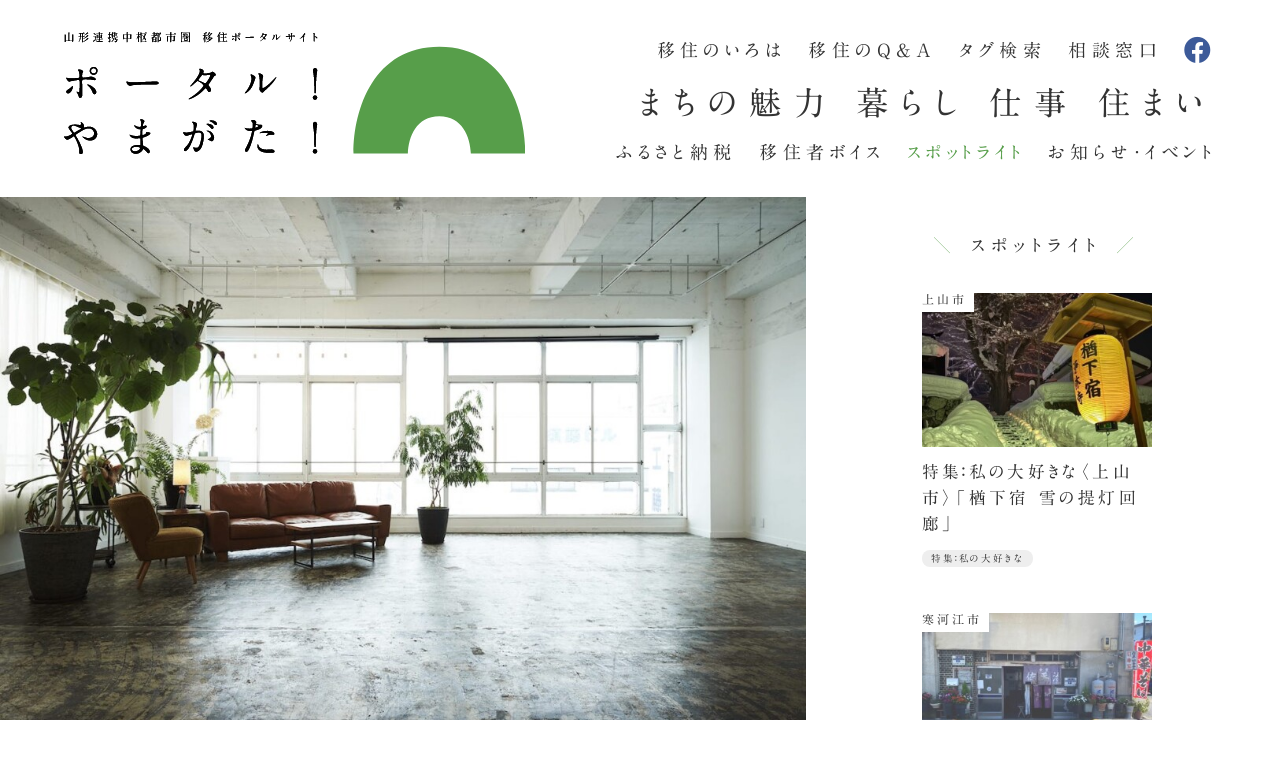

--- FILE ---
content_type: text/html; charset=UTF-8
request_url: https://www.portal-yamagata.jp/spot/251
body_size: 6473
content:

<!doctype html>

<html lang="ja">

<head prefix="og: http://ogp.me/ns# fb: http://ogp.me/ns/fb#">
  <meta charset="UTF-8">
  	<style>img:is([sizes="auto" i], [sizes^="auto," i]) { contain-intrinsic-size: 3000px 1500px }</style>
	
		<!-- All in One SEO 4.9.2 - aioseo.com -->
		<title>class studio | 山形連携中枢都市圏 移住ポータルサイト｜ポータル！やまがた！</title>
	<meta name="robots" content="max-image-preview:large" />
	<link rel="canonical" href="https://www.portal-yamagata.jp/spot/251" />
	<meta name="generator" content="All in One SEO (AIOSEO) 4.9.2" />
		<meta property="og:locale" content="ja_JP" />
		<meta property="og:site_name" content="山形連携中枢都市圏 移住ポータルサイト｜ポータル！やまがた！" />
		<meta property="og:type" content="article" />
		<meta property="og:title" content="class studio | 山形連携中枢都市圏 移住ポータルサイト｜ポータル！やまがた！" />
		<meta property="og:url" content="https://www.portal-yamagata.jp/spot/251" />
		<meta property="og:image" content="https://www.portal-yamagata.jp/cms/wp-content/uploads/2020/05/ogp.png" />
		<meta property="og:image:secure_url" content="https://www.portal-yamagata.jp/cms/wp-content/uploads/2020/05/ogp.png" />
		<meta property="og:image:width" content="1200" />
		<meta property="og:image:height" content="630" />
		<meta property="article:published_time" content="2021-02-21T05:39:12+00:00" />
		<meta property="article:modified_time" content="2021-04-27T05:45:34+00:00" />
		<meta name="twitter:card" content="summary" />
		<meta name="twitter:title" content="class studio | 山形連携中枢都市圏 移住ポータルサイト｜ポータル！やまがた！" />
		<meta name="twitter:image" content="https://www.portal-yamagata.jp/cms/wp-content/uploads/2020/05/ogp.png" />
		<script type="application/ld+json" class="aioseo-schema">
			{"@context":"https:\/\/schema.org","@graph":[{"@type":"BreadcrumbList","@id":"https:\/\/www.portal-yamagata.jp\/spot\/251#breadcrumblist","itemListElement":[{"@type":"ListItem","@id":"https:\/\/www.portal-yamagata.jp#listItem","position":1,"name":"\u30db\u30fc\u30e0","item":"https:\/\/www.portal-yamagata.jp","nextItem":{"@type":"ListItem","@id":"https:\/\/www.portal-yamagata.jp\/spot#listItem","name":"\u30b9\u30dd\u30c3\u30c8\u30e9\u30a4\u30c8"}},{"@type":"ListItem","@id":"https:\/\/www.portal-yamagata.jp\/spot#listItem","position":2,"name":"\u30b9\u30dd\u30c3\u30c8\u30e9\u30a4\u30c8","item":"https:\/\/www.portal-yamagata.jp\/spot","nextItem":{"@type":"ListItem","@id":"https:\/\/www.portal-yamagata.jp\/category\/job#listItem","name":"\u4ed5\u4e8b"},"previousItem":{"@type":"ListItem","@id":"https:\/\/www.portal-yamagata.jp#listItem","name":"\u30db\u30fc\u30e0"}},{"@type":"ListItem","@id":"https:\/\/www.portal-yamagata.jp\/category\/job#listItem","position":3,"name":"\u4ed5\u4e8b","item":"https:\/\/www.portal-yamagata.jp\/category\/job","nextItem":{"@type":"ListItem","@id":"https:\/\/www.portal-yamagata.jp\/spot\/251#listItem","name":"class studio"},"previousItem":{"@type":"ListItem","@id":"https:\/\/www.portal-yamagata.jp\/spot#listItem","name":"\u30b9\u30dd\u30c3\u30c8\u30e9\u30a4\u30c8"}},{"@type":"ListItem","@id":"https:\/\/www.portal-yamagata.jp\/spot\/251#listItem","position":4,"name":"class studio","previousItem":{"@type":"ListItem","@id":"https:\/\/www.portal-yamagata.jp\/category\/job#listItem","name":"\u4ed5\u4e8b"}}]},{"@type":"Organization","@id":"https:\/\/www.portal-yamagata.jp\/#organization","name":"\u5c71\u5f62\u9023\u643a\u4e2d\u67a2\u90fd\u5e02\u570f \u79fb\u4f4f\u30dd\u30fc\u30bf\u30eb\u30b5\u30a4\u30c8\uff5c\u30dd\u30fc\u30bf\u30eb\uff01\u3084\u307e\u304c\u305f\uff01","description":"\u5c71\u5f62\u9023\u643a\u4e2d\u67a2\u90fd\u5e02\u570f \u79fb\u4f4f\u30dd\u30fc\u30bf\u30eb\u30b5\u30a4\u30c8\u300c\u30dd\u30fc\u30bf\u30eb\uff01\u3084\u307e\u304c\u305f\uff01\u300d\u79fb\u4f4f\u8005\u306e\u58f0\u3084\u79fb\u4f4f\u306e\u76f8\u8ac7\u7a93\u53e3\u306a\u3069\u3001\u5c71\u5f62\u306e\u79fb\u4f4f\u306b\u307e\u3064\u308f\u308b\u60c5\u5831\u3092\u767a\u4fe1\u3057\u307e\u3059\u3002\u5c71\u5f62\u5e02\u3068\u8fd1\u96a3\u306e\uff15\u5e02\uff16\u753a\uff08\u5bd2\u6cb3\u6c5f\u5e02\u30fb\u4e0a\u5c71\u5e02\u30fb\u6751\u5c71\u5e02\u30fb\u5929\u7ae5\u5e02\u30fb\u6771\u6839\u5e02\u30fb\u5c71\u8fba\u753a\u30fb\u4e2d\u5c71\u753a\u30fb\u6cb3\u5317\u753a\u30fb\u897f\u5ddd\u753a\u30fb\u671d\u65e5\u753a\u30fb\u5927\u6c5f\u753a\uff09\u306f\u300c\u5c71\u5f62\u9023\u643a\u4e2d\u67a2\u90fd\u5e02\u570f\u300d\u3068\u3057\u3066\u5354\u8abf\u3057\u3066\u3001\u3088\u308a\u3088\u3044\u5730\u57df\u3065\u304f\u308a\u3092\u9032\u3081\u3066\u3044\u307e\u3059\u3002","url":"https:\/\/www.portal-yamagata.jp\/"},{"@type":"WebPage","@id":"https:\/\/www.portal-yamagata.jp\/spot\/251#webpage","url":"https:\/\/www.portal-yamagata.jp\/spot\/251","name":"class studio | \u5c71\u5f62\u9023\u643a\u4e2d\u67a2\u90fd\u5e02\u570f \u79fb\u4f4f\u30dd\u30fc\u30bf\u30eb\u30b5\u30a4\u30c8\uff5c\u30dd\u30fc\u30bf\u30eb\uff01\u3084\u307e\u304c\u305f\uff01","inLanguage":"ja","isPartOf":{"@id":"https:\/\/www.portal-yamagata.jp\/#website"},"breadcrumb":{"@id":"https:\/\/www.portal-yamagata.jp\/spot\/251#breadcrumblist"},"image":{"@type":"ImageObject","url":"https:\/\/www.portal-yamagata.jp\/cms\/wp-content\/uploads\/2021\/04\/classstudio5.jpg","@id":"https:\/\/www.portal-yamagata.jp\/spot\/251\/#mainImage","width":1200,"height":799},"primaryImageOfPage":{"@id":"https:\/\/www.portal-yamagata.jp\/spot\/251#mainImage"},"datePublished":"2021-02-21T14:39:12+09:00","dateModified":"2021-04-27T14:45:34+09:00"},{"@type":"WebSite","@id":"https:\/\/www.portal-yamagata.jp\/#website","url":"https:\/\/www.portal-yamagata.jp\/","name":"\u5c71\u5f62\u9023\u643a\u4e2d\u67a2\u90fd\u5e02\u570f \u79fb\u4f4f\u30dd\u30fc\u30bf\u30eb\u30b5\u30a4\u30c8\uff5c\u30dd\u30fc\u30bf\u30eb\uff01\u3084\u307e\u304c\u305f\uff01","description":"\u5c71\u5f62\u9023\u643a\u4e2d\u67a2\u90fd\u5e02\u570f \u79fb\u4f4f\u30dd\u30fc\u30bf\u30eb\u30b5\u30a4\u30c8\u300c\u30dd\u30fc\u30bf\u30eb\uff01\u3084\u307e\u304c\u305f\uff01\u300d\u79fb\u4f4f\u8005\u306e\u58f0\u3084\u79fb\u4f4f\u306e\u76f8\u8ac7\u7a93\u53e3\u306a\u3069\u3001\u5c71\u5f62\u306e\u79fb\u4f4f\u306b\u307e\u3064\u308f\u308b\u60c5\u5831\u3092\u767a\u4fe1\u3057\u307e\u3059\u3002\u5c71\u5f62\u5e02\u3068\u8fd1\u96a3\u306e\uff15\u5e02\uff16\u753a\uff08\u5bd2\u6cb3\u6c5f\u5e02\u30fb\u4e0a\u5c71\u5e02\u30fb\u6751\u5c71\u5e02\u30fb\u5929\u7ae5\u5e02\u30fb\u6771\u6839\u5e02\u30fb\u5c71\u8fba\u753a\u30fb\u4e2d\u5c71\u753a\u30fb\u6cb3\u5317\u753a\u30fb\u897f\u5ddd\u753a\u30fb\u671d\u65e5\u753a\u30fb\u5927\u6c5f\u753a\uff09\u306f\u300c\u5c71\u5f62\u9023\u643a\u4e2d\u67a2\u90fd\u5e02\u570f\u300d\u3068\u3057\u3066\u5354\u8abf\u3057\u3066\u3001\u3088\u308a\u3088\u3044\u5730\u57df\u3065\u304f\u308a\u3092\u9032\u3081\u3066\u3044\u307e\u3059\u3002","inLanguage":"ja","publisher":{"@id":"https:\/\/www.portal-yamagata.jp\/#organization"}}]}
		</script>
		<!-- All in One SEO -->

<link rel='stylesheet' id='wp-block-library-css' href='https://www.portal-yamagata.jp/cms/wp-includes/css/dist/block-library/style.min.css?ver=6.8.3' type='text/css' media='all' />
<style id='classic-theme-styles-inline-css' type='text/css'>
/*! This file is auto-generated */
.wp-block-button__link{color:#fff;background-color:#32373c;border-radius:9999px;box-shadow:none;text-decoration:none;padding:calc(.667em + 2px) calc(1.333em + 2px);font-size:1.125em}.wp-block-file__button{background:#32373c;color:#fff;text-decoration:none}
</style>
<link rel='stylesheet' id='aioseo/css/src/vue/standalone/blocks/table-of-contents/global.scss-css' href='https://www.portal-yamagata.jp/cms/wp-content/plugins/all-in-one-seo-pack/dist/Lite/assets/css/table-of-contents/global.e90f6d47.css?ver=4.9.2' type='text/css' media='all' />
<link rel='stylesheet' id='wp-pagenavi-css' href='https://www.portal-yamagata.jp/cms/wp-content/plugins/wp-pagenavi/pagenavi-css.css?ver=2.70' type='text/css' media='all' />
<link rel="https://api.w.org/" href="https://www.portal-yamagata.jp/wp-json/" /><link rel="alternate" title="JSON" type="application/json" href="https://www.portal-yamagata.jp/wp-json/wp/v2/spot/251" /><link rel="EditURI" type="application/rsd+xml" title="RSD" href="https://www.portal-yamagata.jp/cms/xmlrpc.php?rsd" />
<meta name="generator" content="WordPress 6.8.3" />
<link rel='shortlink' href='https://www.portal-yamagata.jp/?p=251' />
<link rel="alternate" title="oEmbed (JSON)" type="application/json+oembed" href="https://www.portal-yamagata.jp/wp-json/oembed/1.0/embed?url=https%3A%2F%2Fwww.portal-yamagata.jp%2Fspot%2F251" />
<link rel="alternate" title="oEmbed (XML)" type="text/xml+oembed" href="https://www.portal-yamagata.jp/wp-json/oembed/1.0/embed?url=https%3A%2F%2Fwww.portal-yamagata.jp%2Fspot%2F251&#038;format=xml" />
<link rel="icon" href="https://www.portal-yamagata.jp/cms/wp-content/uploads/2020/06/cropped-py_logo-01-300x200.png" sizes="32x32" />
<link rel="icon" href="https://www.portal-yamagata.jp/cms/wp-content/uploads/2020/06/cropped-py_logo-01-300x200.png" sizes="192x192" />
<link rel="apple-touch-icon" href="https://www.portal-yamagata.jp/cms/wp-content/uploads/2020/06/cropped-py_logo-01-300x200.png" />
<meta name="msapplication-TileImage" content="https://www.portal-yamagata.jp/cms/wp-content/uploads/2020/06/cropped-py_logo-01-300x200.png" />
  <meta name="viewport" content="width=device-width">
<meta http-equiv="X-UA-Compatible" content="IE=edge,chrome=1">
<meta name="format-detection" content="telephone=no">
<link rel="stylesheet" type="text/css" href="https://www.portal-yamagata.jp/cms/wp-content/themes/py_v6_12/common/style/common.css?1769300662" />
<script src="https://ajax.googleapis.com/ajax/libs/jquery/1/jquery.min.js"></script>
<script src="https://www.portal-yamagata.jp/cms/wp-content/themes/py_v6_12/common/script/smoothScroll.js"></script>
<script src="https://www.portal-yamagata.jp/cms/wp-content/themes/py_v6_12/common/script/common.js"></script>

<!-- drawer -->
<link rel="stylesheet" type="text/css" href="https://www.portal-yamagata.jp/cms/wp-content/themes/py_v6_12/common/style/drawer.css">
<script type="text/javascript" src="https://www.portal-yamagata.jp/cms/wp-content/themes/py_v6_12/common/script/iscroll-lite.js"></script>
<script type="text/javascript" src="https://www.portal-yamagata.jp/cms/wp-content/themes/py_v6_12/common/script/drawer.min.js"></script>
<script src="https://www.portal-yamagata.jp/cms/wp-content/themes/py_v6_12/common/script/common.js"></script>
<script src="https://www.portal-yamagata.jp/cms/wp-content/themes/py_v6_12/common/script/fitie.js"></script>

<!-- slick -->
<link rel="stylesheet" type="text/css" href="https://www.portal-yamagata.jp/cms/wp-content/themes/py_v6_12/common/slick/slick.css" />
<link rel="stylesheet" type="text/css" href="https://www.portal-yamagata.jp/cms/wp-content/themes/py_v6_12/common/slick/slick-theme.css" />
<script src="https://www.portal-yamagata.jp/cms/wp-content/themes/py_v6_12/common/slick/slick.js"></script>

<!-- typesquare -->
<script type="text/javascript" src="//webfonts.xserver.jp/js/xserver.js"></script>

<!-- fontawesome -->
<link rel="stylesheet" type="text/css" href="/fontawesome/css/all.css">

<!-- Google Tag Manager -->
<script>(function(w,d,s,l,i){w[l]=w[l]||[];w[l].push({'gtm.start':
new Date().getTime(),event:'gtm.js'});var f=d.getElementsByTagName(s)[0],
j=d.createElement(s),dl=l!='dataLayer'?'&l='+l:'';j.async=true;j.src=
'https://www.googletagmanager.com/gtm.js?id='+i+dl;f.parentNode.insertBefore(j,f);
})(window,document,'script','dataLayer','GTM-PWNHLX6');</script>
<!-- End Google Tag Manager -->
</head>

<body class="drawer drawer--left  spot">

  <!-- Google Tag Manager (noscript) -->
<noscript><iframe src="https://www.googletagmanager.com/ns.html?id=GTM-PWNHLX6"
height="0" width="0" style="display:none;visibility:hidden"></iframe></noscript>
<!-- End Google Tag Manager (noscript) -->

  <!-- wrapper -->
  <div id="wrapper">

    <!-- header -->
<div id="header" class="other">
  <header>
    <h1><a href="https://www.portal-yamagata.jp/"><img src="https://www.portal-yamagata.jp/cms/wp-content/themes/py_v6_12/common/logo/py_logo_o.svg" alt="山形連携中枢都市圏 移住ポータルサイト｜ポータル！やまがた！" /></a></h1>
    <nav>
      <ul class="nav_1">
        <li class="about"><a href="https://www.portal-yamagata.jp/about/">まちの魅力</a></li>
        <li class="life"><a href="https://www.portal-yamagata.jp/life/">暮らし</a></li>
        <li class="job"><a href="https://www.portal-yamagata.jp/job/">仕事</a></li>
        <li class="house"><a href="https://www.portal-yamagata.jp/house/">住まい</a></li>
      </ul>
      <ul class="nav_2">
        <li class="iroha"><a href="https://www.portal-yamagata.jp/iroha/">移住のいろは</a></li>
        <li class="faq"><a href="https://www.portal-yamagata.jp/faq/">移住のQ&A</a></li>
        <li class="service"><a href="https://www.portal-yamagata.jp/service/">タグ検索</a></li>
        <li class="contact"><a href="https://www.portal-yamagata.jp/contact/">相談窓口</a></li>
        <li class="facebook"><a href="https://www.facebook.com/山形連携中枢都市圏-移住ポータルサイトポータルやまがた-110238980673404/"><i class="fab fa-facebook"></i></a></li>
      </ul>
      <ul class="nav_3">
        <li class="furusato"><a href="https://www.portal-yamagata.jp/furusato/">ふるさと納税</a></li>
        <li class="voice"><a href="https://www.portal-yamagata.jp/voice/">移住者ボイス</a></li>
        <li class="spot"><a href="https://www.portal-yamagata.jp/spot/">スポットライト</a></li>
        <li class="news"><a href="https://www.portal-yamagata.jp/info/">お知らせ・イベント</a></li>
      </ul>
  </header>
</div>
<!-- /header -->

    <!-- sp_navi -->
<div id="sp_navi">
  <button type="button" class="drawer-toggle drawer-hamburger">
    <span class="drawer-hamburger-icon"></span>
  </button>
  <nav class="drawer-nav" role="navigation">
    <ul class="drawer-menu">
      <li><a href="https://www.portal-yamagata.jp/about">まちの魅力</a></li>
      <li><a href="https://www.portal-yamagata.jp/life">暮らし</a></li>
      <li><a href="https://www.portal-yamagata.jp/job">仕事</a></li>
      <li><a href="https://www.portal-yamagata.jp/house">住まい</a></li>
      <li class="mid mid_top"><a href="https://www.portal-yamagata.jp/iroha">移住のいろは</a></li>
      <li class="mid"><a href="https://www.portal-yamagata.jp/faq">移住のQ&A</a></li>
      <li class="mid"><a href="https://www.portal-yamagata.jp/service">タグ検索</a></li>
      <li class="mid"><a href="https://www.portal-yamagata.jp/contact">相談窓口</a></li>
      <li class="sub sub_top"><a href="https://www.portal-yamagata.jp/furusato/">ふるさと納税</a></li>
      <li class="sub"><a href="https://www.portal-yamagata.jp/voice">移住者ボイス</a></li>
      <li class="sub"><a href="https://www.portal-yamagata.jp/spot">スポットライト</a></li>
      <li class="sub"><a href="https://www.portal-yamagata.jp/info">お知らせ・イベント</a></li>
      <li class="sub"><a href="https://www.portal-yamagata.jp/terms">サイト利用について</a></li>
    </ul>
  </nav>
</div>
<!-- /sp_navi -->

    <!-- main -->
    <div id="main">

      <!-- entry -->
      <div id="entry">

        <!-- entrybody -->
        <div class="entrybody">
                                    <div class="head">
                                                                            <div class="main"><img width="1024" height="682" src="https://www.portal-yamagata.jp/cms/wp-content/uploads/2021/04/classstudio5-1024x682.jpg" class="attachment-large size-large wp-post-image" alt="" decoding="async" fetchpriority="high" srcset="https://www.portal-yamagata.jp/cms/wp-content/uploads/2021/04/classstudio5-1024x682.jpg 1024w, https://www.portal-yamagata.jp/cms/wp-content/uploads/2021/04/classstudio5-640x426.jpg 640w, https://www.portal-yamagata.jp/cms/wp-content/uploads/2021/04/classstudio5-300x200.jpg 300w, https://www.portal-yamagata.jp/cms/wp-content/uploads/2021/04/classstudio5-768x511.jpg 768w, https://www.portal-yamagata.jp/cms/wp-content/uploads/2021/04/classstudio5.jpg 1200w" sizes="(max-width: 1024px) 100vw, 1024px" /></div>
                                                                      <h2>
                                      class studio                                  </h2>
                <div class="date">/ 更新日 / 2021.02.21</div>
                              </div>
              <div class="txt">

                <p>「撮影スタジオ」「イベント」「カルチャースクール」などに使用されることを目的とし、2019年にオープンしたシェアスタジオ。</p>
<p>メインフロアは122㎡、天井高は約3.5m。椅子を100席以上並べることができる広さもある。撮影時のメイクやイベントのゲスト用にメイクルームも備わっている。キッチンには、3500mm×1500mmの大きなカウンターテーブル兼調理台があり、3口の高火力ガスコンロ、48Lの広いガスオーブンや業務用冷蔵・冷凍コールドテーブルを完備。撮影スタジオではプロアマ問わず、調理系から物撮り、ポートレートやペットの撮影など、写真も動画も撮影可能。照明、モニター、カメラ、レンズのレンタルもある。</p>
<p>そしてなにより、文翔館をななめに見下ろす、絶景スポットでもある。</p>

                
                                                      <div class="bot">
                      <a href="https://www.reallocal.jp/84804" target="_blank">                        詳しくは real local Yamagata へ                        </a>                    </div>
                                  
              </div>
                              </div>
        <!-- /entrybody -->

        <!-- side -->
        <div class="side">
          <section id="archive">
                                        <h2 class="fukidashi"><span>＼</span> スポットライト <span>／</span></h2>
            
            <div class="list">
              <ul>
                                                      <li>
                      <a href="https://www.portal-yamagata.jp/spot/1536">
                        <dl>
                          <dt class="thumb">
                                                          <img width="300" height="200" src="https://www.portal-yamagata.jp/cms/wp-content/uploads/2026/01/choutinkairou1-300x200.jpeg" class="attachment-thumbnail size-thumbnail wp-post-image" alt="" decoding="async" loading="lazy" />                                                                                  </dt>
                          <dd class="pref">上山市</dd>
                          <dd class="title">特集：私の大好きな〈上山市〉「楢下宿 雪の提灯回廊」</dd>
                        </dl>
                      </a>
                      <ul class="tag"><li><a href="https://www.portal-yamagata.jp/tag/%e7%89%b9%e9%9b%86%ef%bc%9a%e7%a7%81%e3%81%ae%e5%a4%a7%e5%a5%bd%e3%81%8d%e3%81%aa" rel="tag">特集：私の大好きな</a></li></ul>                    </li>
                                      <li>
                      <a href="https://www.portal-yamagata.jp/spot/1524">
                        <dl>
                          <dt class="thumb">
                                                          <img width="300" height="200" src="https://www.portal-yamagata.jp/cms/wp-content/uploads/2025/12/sagae_0394-300x200.jpg" class="attachment-thumbnail size-thumbnail wp-post-image" alt="" decoding="async" loading="lazy" />                                                                                  </dt>
                          <dd class="pref">寒河江市</dd>
                          <dd class="title">特集：私の大好きな〈寒河江市〉「ラーメン屋 佐平治食堂」</dd>
                        </dl>
                      </a>
                      <ul class="tag"><li><a href="https://www.portal-yamagata.jp/tag/%e7%89%b9%e9%9b%86%ef%bc%9a%e7%a7%81%e3%81%ae%e5%a4%a7%e5%a5%bd%e3%81%8d%e3%81%aa" rel="tag">特集：私の大好きな</a></li></ul>                    </li>
                                      <li>
                      <a href="https://www.portal-yamagata.jp/spot/1519">
                        <dl>
                          <dt class="thumb">
                                                          <img width="300" height="200" src="https://www.portal-yamagata.jp/cms/wp-content/uploads/2025/12/hanashi001-300x200.jpeg" class="attachment-thumbnail size-thumbnail wp-post-image" alt="" decoding="async" loading="lazy" />                                                                                  </dt>
                          <dd class="pref">山辺町</dd>
                          <dd class="title">特集：私の大好きな〈山辺町〉「噺館（はなしごや）」</dd>
                        </dl>
                      </a>
                      <ul class="tag"><li><a href="https://www.portal-yamagata.jp/tag/%e7%89%b9%e9%9b%86%ef%bc%9a%e7%a7%81%e3%81%ae%e5%a4%a7%e5%a5%bd%e3%81%8d%e3%81%aa" rel="tag">特集：私の大好きな</a></li></ul>                    </li>
                                      <li>
                      <a href="https://www.portal-yamagata.jp/spot/1504">
                        <dl>
                          <dt class="thumb">
                                                          <img width="300" height="200" src="https://www.portal-yamagata.jp/cms/wp-content/uploads/2025/11/higashi_nouhako3-300x200.jpeg" class="attachment-thumbnail size-thumbnail wp-post-image" alt="" decoding="async" loading="lazy" />                                                                                  </dt>
                          <dd class="pref">東根市</dd>
                          <dd class="title">特集：私の大好きな〈東根市〉「農haco × もりやふぁ～む」</dd>
                        </dl>
                      </a>
                      <ul class="tag"><li><a href="https://www.portal-yamagata.jp/tag/%e7%89%b9%e9%9b%86%ef%bc%9a%e7%a7%81%e3%81%ae%e5%a4%a7%e5%a5%bd%e3%81%8d%e3%81%aa" rel="tag">特集：私の大好きな</a></li></ul>                    </li>
                                      <li>
                      <a href="https://www.portal-yamagata.jp/spot/1489">
                        <dl>
                          <dt class="thumb">
                                                          <img width="300" height="200" src="https://www.portal-yamagata.jp/cms/wp-content/uploads/2025/11/nisikawa0005-300x200.jpeg" class="attachment-thumbnail size-thumbnail wp-post-image" alt="" decoding="async" loading="lazy" />                                                                                  </dt>
                          <dd class="pref">西川町</dd>
                          <dd class="title">特集：私の大好きな〈西川町〉「taro農場」</dd>
                        </dl>
                      </a>
                      <ul class="tag"><li><a href="https://www.portal-yamagata.jp/tag/%e7%89%b9%e9%9b%86%ef%bc%9a%e7%a7%81%e3%81%ae%e5%a4%a7%e5%a5%bd%e3%81%8d%e3%81%aa" rel="tag">特集：私の大好きな</a></li></ul>                    </li>
                                                                </ul>

            </div>
          </section>
        </div>
        <!-- /side -->

      </div>
      <!-- /entry -->

    </div>
    <!-- main -->

    <!-- footer -->
<div id="footer">
  <footer>
    <div class="logo">
      <h1><a href="https://www.portal-yamagata.jp/"><img src="https://www.portal-yamagata.jp/cms/wp-content/themes/py_v6_12/common/logo/py_logo_w.svg" alt="山形連携中枢都市圏 移住ポータルサイト｜ポータル！やまがた！" /></a></h1>
      <p class="cp">Copyright © City Yamagata Japan All Rights Reserved.</p>
    </div>
    <nav>
      <ul class="nav_1">
        <li><a href="https://www.portal-yamagata.jp/about">まちの魅力</a></li>
        <li><a href="https://www.portal-yamagata.jp/life">暮らし</a></li>
        <li><a href="https://www.portal-yamagata.jp/job">仕事</a></li>
        <li><a href="https://www.portal-yamagata.jp/house">住まい</a></li>
      </ul>
      <ul class="nav_2">
        <li><a href="https://www.portal-yamagata.jp/iroha">移住のいろは</a></li>
        <li><a href="https://www.portal-yamagata.jp/faq">移住のQ&A</a></li>
        <li><a href="https://www.portal-yamagata.jp/service">タグ検索</a></li>
        <li><a href="https://www.portal-yamagata.jp/contact">相談窓口</a></li>
      </ul>
      <ul class="nav_3">
        <li><a href="https://www.portal-yamagata.jp/furusato/">ふるさと納税</a></li>
        <li><a href="https://www.portal-yamagata.jp/voice">移住者ボイス</a></li>
        <li><a href="https://www.portal-yamagata.jp/spot">スポットライト</a></li>
        <li><a href="https://www.portal-yamagata.jp/info">お知らせ・イベント</a></li>
        <li><a href="https://www.portal-yamagata.jp/terms">サイト利用について</a></li>
      </ul>
			<ul class="nav_4">
				<li class="facebook"><a href="https://www.facebook.com/山形連携中枢都市圏-移住ポータルサイトポータルやまがた-110238980673404/" target="_blank"><i class="fab fa-facebook"></i></a></li>
      </ul>
    </nav>
  </footer>
</div>
<!-- /footer -->

<!-- pagetop -->
<div id="pagetop">
  <a href="#wrapper"><i class="fa fa-angle-up" aria-hidden="true"></i></a>
</div>
<!-- /pagetop -->

  </div>
  <!-- /wrapper -->

  <script type="speculationrules">
{"prefetch":[{"source":"document","where":{"and":[{"href_matches":"\/*"},{"not":{"href_matches":["\/cms\/wp-*.php","\/cms\/wp-admin\/*","\/cms\/wp-content\/uploads\/*","\/cms\/wp-content\/*","\/cms\/wp-content\/plugins\/*","\/cms\/wp-content\/themes\/py_v6_12\/*","\/*\\?(.+)"]}},{"not":{"selector_matches":"a[rel~=\"nofollow\"]"}},{"not":{"selector_matches":".no-prefetch, .no-prefetch a"}}]},"eagerness":"conservative"}]}
</script>
<script type="module"  src="https://www.portal-yamagata.jp/cms/wp-content/plugins/all-in-one-seo-pack/dist/Lite/assets/table-of-contents.95d0dfce.js?ver=4.9.2" id="aioseo/js/src/vue/standalone/blocks/table-of-contents/frontend.js-js"></script>
</body>

</html>


--- FILE ---
content_type: text/css
request_url: https://www.portal-yamagata.jp/cms/wp-content/themes/py_v6_12/common/style/drawer.css
body_size: 1888
content:
@charset "UTF-8";
/* CSS Document */

/*!
 * jquery-drawer v3.2.2
 * Flexible drawer menu using jQuery, iScroll and CSS.
 * http://git.blivesta.com/drawer
 * License : MIT
 * Author : blivesta <design@blivesta.com> (http://blivesta.com/)
 */

.drawer-open { overflow: hidden !important; }
.drawer-nav { position: fixed; z-index: 101; top: 0; overflow: hidden; width: 100%; height: 100%; color: #333333; background-color: #ffffff; }
.drawer-nav a { color: #333333; }
.drawer-brand { font-size: 1.5rem; font-weight: bold; line-height: 3.75rem; display: block;  padding-right: .75rem; padding-left: .75rem; text-decoration: none; color: #333333; }
.drawer-menu { margin: 0; padding: 0; list-style: none; }
.drawer-menu-item { font-size: 1rem; display: block;  padding: .75rem; text-decoration: none; color: #333333; }
.drawer-menu-item:hover { text-decoration: underline; color: #555; background-color: transparent; }
.drawer-overlay { position: fixed; z-index: 100; top: 0; left: 0; display: none; width: 100%; height: 100%; background-color: rgba(0, 0, 0, .2); }
.drawer-open .drawer-overlay { display: block; }
.drawer--top .drawer-nav { top: -100%; left: 0; width: 100%; height: auto; max-height: 100%; -webkit-transition: top .6s cubic-bezier(0.190, 1.000, 0.220, 1.000); transition: top .6s cubic-bezier(0.190, 1.000, 0.220, 1.000); }
.drawer--top.drawer-open .drawer-nav { top: 0; }
.drawer--top .drawer-hamburger, .drawer--top.drawer-open .drawer-hamburger { right: 0; }
.drawer--left .drawer-nav { left: -100%; -webkit-transition: left .6s cubic-bezier(0.190, 1.000, 0.220, 1.000); transition: left .6s cubic-bezier(0.190, 1.000, 0.220, 1.000); }
.drawer--left.drawer-open .drawer-nav, .drawer--left .drawer-hamburger, .drawer--left.drawer-open .drawer-navbar .drawer-hamburger { left: 0; }
.drawer--left.drawer-open .drawer-hamburger { left: 16.25rem; }
.drawer--right .drawer-nav { right: -16.25rem; -webkit-transition: right .6s cubic-bezier(0.190, 1.000, 0.220, 1.000); transition: right .6s cubic-bezier(0.190, 1.000, 0.220, 1.000); }
.drawer--right.drawer-open .drawer-nav, .drawer--right .drawer-hamburger, .drawer--right.drawer-open .drawer-navbar .drawer-hamburger { right: 0; }
.drawer--right.drawer-open .drawer-hamburger { right: 16.25rem; }
.drawer-hamburger { position: fixed; z-index: 104; top: 0; display: block; box-sizing: content-box; width: 2rem; padding: 0; padding-top:2em;  padding-right: 5%; padding-bottom: 3em;  padding-left: 5%; -webkit-transition: all .6s cubic-bezier(0.190, 1.000, 0.220, 1.000); transition: all .6s cubic-bezier(0.190, 1.000, 0.220, 1.000); -webkit-transform: translate3d(0, 0, 0); transform: translate3d(0, 0, 0); border: 0; outline: 0; background-color: transparent; }
.drawer-hamburger:hover { cursor: pointer; background-color: transparent; }
.drawer-hamburger-icon { position: relative; display: block; margin-top: 10px; }
.drawer-hamburger-icon, .drawer-hamburger-icon:before, .drawer-hamburger-icon:after { width: 100%; height: 2px; -webkit-transition: all .6s cubic-bezier(0.190, 1.000, 0.220, 1.000); transition: all .6s cubic-bezier(0.190, 1.000, 0.220, 1.000); background-color: #ffffff; }
.drawer-hamburger-icon:before, .drawer-hamburger-icon:after { position: absolute; top: -10px; left: 0; content: ' '; }
.drawer-hamburger-icon:after { top: 10px; }
.drawer-open .drawer-hamburger-icon { background-color: transparent; }
.drawer-open .drawer-hamburger-icon:before, .drawer-open .drawer-hamburger-icon:after { top: 0; }
.drawer-open .drawer-hamburger-icon:before { -webkit-transform: rotate(45deg); transform: rotate(45deg); }
.drawer-open .drawer-hamburger-icon:after { -webkit-transform: rotate(-45deg); transform: rotate(-45deg); }
.sr-only { position: absolute; overflow: hidden; clip: rect(0, 0, 0, 0); width: 1px; height: 1px; margin: -1px; padding: 0; border: 0; }
.sr-only-focusable:active, .sr-only-focusable:focus { position: static; overflow: visible; clip: auto; width: auto; height: auto; margin: 0; }
.drawer--sidebar { background-color: #ffffff; }
.drawer--sidebar .drawer-contents { background-color: #ffffff; }

@media (min-width: 64em) {
.drawer--sidebar .drawer-hamburger { display: none; visibility: hidden; }
.drawer--sidebar .drawer-nav { display: block; -webkit-transform: none; transform: none; position: fixed; width: 12.5rem; height: 100%; }
.drawer--sidebar.drawer--left .drawer-nav { left: 0; border-right: 1px solid #ddd; }
.drawer--sidebar.drawer--left .drawer-contents { margin-left: 12.5rem; }
.drawer--sidebar.drawer--right .drawer-nav { right: 0; border-left: 1px solid #ddd; }
.drawer--sidebar.drawer--right .drawer-contents { margin-right: 12.5rem; }
.drawer--sidebar .drawer-container { max-width: 48rem; }
}

@media (min-width: 75em) {
.drawer--sidebar .drawer-nav { width: 16.25rem; }
.drawer--sidebar.drawer--left .drawer-contents { margin-left: 16.25rem; }
.drawer--sidebar.drawer--right .drawer-contents { margin-right: 16.25rem; }
.drawer--sidebar .drawer-container { max-width: 60rem; }
}

.drawer--navbarTopGutter { padding-top: 3.75rem; }
.drawer-navbar .drawer-navbar-header { border-bottom: 1px solid #ddd; background-color: #ffffff; }
.drawer-navbar { z-index: 102; top: 0; width: 100%; }
.drawer-navbar--fixed { position: fixed; }
.drawer-navbar-header { position: relative; z-index: 102; box-sizing: border-box; width: 100%; height: 3.75rem;  padding: 0 .75rem; text-align: center; }
.drawer-navbar .drawer-brand { line-height: 3.75rem; display: inline-block; padding-top: 0; padding-bottom: 0; text-decoration: none; }
.drawer-navbar .drawer-brand:hover { background-color: transparent; }
.drawer-navbar .drawer-nav { padding-top: 3.75rem; }
.drawer-navbar .drawer-menu { padding-bottom: 7.5rem; }

@media (min-width: 64em) {
.drawer-navbar { height: 3.75rem; border-bottom: 1px solid #ddd; background-color: #ffffff; }
.drawer-navbar .drawer-navbar-header { position: relative; display: block; float: left; width: auto; padding: 0; border: 0; }
.drawer-navbar .drawer-menu--right { float: right; }
.drawer-navbar .drawer-menu li { float: left; }
.drawer-navbar .drawer-menu-item { line-height: 3.75rem; padding-top: 0; padding-bottom: 0; }
.drawer-navbar .drawer-hamburger { display: none; }
.drawer-navbar .drawer-nav { position: relative; left: 0; overflow: visible; width: auto; height: 3.75rem; padding-top: 0; -webkit-transform: translate3d(0, 0, 0); transform: translate3d(0, 0, 0); }
.drawer-navbar .drawer-menu { padding: 0; }
.drawer-navbar .drawer-dropdown-menu { position: absolute; width: 16.25rem; border: 1px solid #ddd; }
.drawer-navbar .drawer-dropdown-menu-item {  padding-left: .75rem; }
}

.drawer-dropdown-menu { display: none; box-sizing: border-box; width: 100%; margin: 0; padding: 0; background-color: #ffffff; }
.drawer-dropdown-menu > li { width: 100%; list-style: none; }
.drawer-dropdown-menu-item { line-height: 3.75rem; display: block; padding: 0;  padding-right: .75rem; padding-left: 1.5rem; text-decoration: none; color: #333333; }
.drawer-dropdown-menu-item:hover { text-decoration: underline; color: #555; background-color: transparent; }
.drawer-dropdown.open > .drawer-dropdown-menu { display: block; }
.drawer-dropdown .drawer-caret { display: inline-block; width: 0; height: 0; margin-left: 4px; -webkit-transition: opacity .2s ease, -webkit-transform .2s ease; transition: opacity .2s ease, -webkit-transform .2s ease; transition: transform .2s ease, opacity .2s ease; transition: transform .2s ease, opacity .2s ease, -webkit-transform .2s ease; -webkit-transform: rotate(0deg); transform: rotate(0deg); vertical-align: middle; border-top: 4px solid; border-right: 4px solid transparent; border-left: 4px solid transparent; }
.drawer-dropdown.open .drawer-caret { -webkit-transform: rotate(180deg); transform: rotate(180deg); }
.drawer-container { margin-right: auto; margin-left: auto; }

 @media (min-width: 64em) {
.drawer-container { max-width: 60rem; }
}
 @media (min-width: 75em) {
.drawer-container { max-width: 70rem; }
}


--- FILE ---
content_type: application/javascript
request_url: https://www.portal-yamagata.jp/cms/wp-content/themes/py_v6_12/common/script/common.js
body_size: 470
content:
$(document).ready(function() {
  $('.slider').slick({
    dots: true,
    arrows: false,
    infinite: true,
    speed: 1000,
    fade: true,
    cssEase: 'linear',
    pauseOnHover: false
  });
  $('.slider_2').slick({
    dots: false,
    arrows: false,
    infinite: true,
    speed: 1000,
    fade: true,
    cssEase: 'linear',
    pauseOnHover: false,
    autoplay: true,
    autoplaySpeed: 2000
  });
    $('.furusato_slider').slick({
    dots: true,
    arrows: false,
    infinite: true,
    slidesToShow: 3,
    slidesToScroll: 1,
    speed: 1000,
    pauseOnHover: false,
    autoplay: true,
    autoplaySpeed: 2000,
    responsive: [
      {
        breakpoint: 600,
        settings: {
          slidesToShow: 1,
        },
      },
    ],
  });

});

$(function() {
  $('.tab li').click(function() {
    var index = $('.tab li').index(this);
    $('.tab_content section').css('display','none');
    $('.tab_content section').eq(index).css('display','block');
    $('.tab li').removeClass('tab_current');
    $(this).addClass('tab_current')
    });
});

$(document).ready(function() {
    $('.drawer').drawer();
    $('.drawer-nav').on('click', function() {
        $('.drawer').drawer('close');
    });
});

$(function() {
	topBtn = $(".pagetop")
	$(window).scroll(function () {
		if($(this).scrollTop() > 300) {
			topBtn.fadeIn();
		} else {
			topBtn.fadeOut();
		}
	});
});

$(function() {
	topBtn_a = $("#sp_navi")
	$(window).scroll(function () {
		if($(this).scrollTop() > 300) {
			topBtn_a.fadeIn();
		} else {
			topBtn_a.fadeOut();
		}
	});
});

$(function() {
	topBtn_b = $("#pagetop")
	$(window).scroll(function () {
		if($(this).scrollTop() > 300) {
			topBtn_b.fadeIn();
		} else {
			topBtn_b.fadeOut();
		}
	});
});


--- FILE ---
content_type: image/svg+xml
request_url: https://www.portal-yamagata.jp/cms/wp-content/themes/py_v6_12/common/logo/py_logo_o.svg
body_size: 26495
content:
<?xml version="1.0" encoding="utf-8"?>
<!-- Generator: Adobe Illustrator 24.2.0, SVG Export Plug-In . SVG Version: 6.00 Build 0)  -->
<svg version="1.1" id="レイヤー_1" xmlns="http://www.w3.org/2000/svg" xmlns:xlink="http://www.w3.org/1999/xlink" x="0px"
	 y="0px" viewBox="0 0 647.279 170.744" style="enable-background:new 0 0 647.279 170.744;" xml:space="preserve">
<style type="text/css">
	.st0{fill:#579E4A;}
</style>
<g>
	<g>
		<path d="M2.7,12.444c-0.4,0-0.4,0.3-0.4,0.6c0,0.4,0,0.9-0.7,0.9c-0.4,0-0.5-0.2-0.5-0.6c0-1.1,0.1-6.1,0.1-7.1c0-0.9,0-1-0.1-2.1
			C1,4.044,1,3.744,1,3.644s0-0.1,0.1-0.1c0,0,1.6,0.3,1.6,0.6c0,0.1,0,0.2-0.3,0.4c-0.1,0.1-0.1,0.9-0.1,1.2v5.8
			c0,0.3,0,0.5,0.4,0.5h3.1c0.1,0,0.4,0,0.4-0.3c0-0.1,0.1-4.9,0.1-6.9c0-1.4,0-3.1,0-3.3c0-0.1-0.1-0.7-0.1-0.8s0-0.1,0.1-0.1
			s0.8,0.1,1,0.2c0.3,0.1,0.5,0.1,0.5,0.3c0,0.1-0.3,0.4-0.3,0.5v0.7v9.2c0,0.4,0.1,0.5,0.5,0.5h3.2c0.4,0,0.5-0.2,0.5-0.6
			c0-0.6,0-3.3,0-3.9c0-1.3,0-3.1,0-3.3c0-0.1-0.1-0.7-0.1-0.8s0-0.1,0.1-0.1s1.5,0.3,1.5,0.7c0,0.1-0.2,0.3-0.3,0.4
			c-0.1,0.2-0.1,1.3-0.1,1.7v4.4v2.4c0,0.5-0.3,0.9-0.8,0.9c-0.4,0-0.5-0.3-0.5-0.8c0-0.2,0-0.5-0.4-0.5L2.7,12.444L2.7,12.444z"/>
		<path d="M23.8,6.544c-0.4,0-0.5,0.2-0.5,0.7c0,1.2-0.1,3.9-2.1,6.2c-0.1,0.2-0.5,0.6-0.7,0.6c-0.1,0-0.1,0-0.1-0.1
			c0,0,0.2-0.2,0.2-0.3c0.7-1,1.8-2.8,1.8-6.7c0-0.2,0-0.5-0.4-0.5c-0.2,0-1.2,0.1-1.3,0.1c0,0-0.1,0-0.1-0.1l-0.3-0.4
			c-0.1,0-0.1,0-0.1,0c0.3,0,1.5,0.1,1.8,0.1c0.4,0,0.5-0.2,0.5-0.5v-3.2c0-0.2,0-0.5-0.4-0.5c-0.1,0-0.9,0.1-1,0.1
			c0,0-0.1,0-0.1-0.1l-0.3-0.4c-0.1-0.1-0.1-0.1-0.1-0.1h0.7c0.8,0,1.4,0.1,2.1,0.1h3c0.5,0,0.6,0,0.7-0.2c0-0.1,0.4-0.6,0.4-0.6
			h0.1c0.3,0,1.2,0.9,1.2,1.1s-0.3,0.2-0.4,0.2h-1.7c-0.5,0-0.5,0.2-0.5,0.7v3.2c0,0.2,0,0.4,0.3,0.4s0.4,0,0.5-0.1s0.5-0.7,0.6-0.7
			c0.4-0.3,1.4,0.6,1.4,0.8s-0.3,0.2-0.4,0.2h-1.7c-0.5,0-0.5,0.2-0.5,1.1v4.7c0.1,0.9,0.1,1,0.1,1.1c0,0.7-0.6,0.9-1,0.9
			c-0.3,0-0.3-0.2-0.3-0.4c0-0.1,0-1.1,0.1-1.3c0-1,0.1-2.6,0.1-4c0-0.3,0-1.8,0-1.9c-0.1-0.2-0.3-0.2-0.4-0.2L23.8,6.544z
			 M23.8,1.944c-0.4,0-0.4,0.1-0.4,1v2.9c0.1,0.3,0.3,0.3,0.4,0.3h1.1c0.2,0,0.4,0,0.4-0.3c0-0.1,0-2.9,0-3.3s0-0.6-0.4-0.6
			L23.8,1.944z M33.4,8.544c0.1,0.1,0.9,0.8,0.9,0.9v0.2c0,0.1,0,0.1-0.3,0.1c-0.2,0-0.3,0-0.7,0.3c-2.2,1.6-3.2,2.4-5.6,3.5
			c-0.2,0.1-0.9,0.4-0.9,0.4s-0.1,0-0.1-0.1s1.8-1.3,2-1.4c1-0.9,3.1-2.6,3.7-3.5c0.1-0.1,0.3-0.6,0.3-0.7
			C33,8.144,33,8.144,33.4,8.544z M33.4,4.544c0.1,0.1,0.8,0.8,0.8,0.9s0,0.1-0.4,0.2c-0.1,0-0.2,0.1-0.5,0.3
			c-1.9,1.4-3.2,2.4-5.5,3.5c-0.2,0.1-0.7,0.3-0.8,0.3c0,0-0.1,0-0.1-0.1s0.1-0.1,0.2-0.2c3.1-2,5.2-4.2,5.5-4.8
			c0,0,0.1-0.4,0.2-0.4S33.2,4.344,33.4,4.544z M33.6,1.044c0.4,0.3,0.4,0.4,0.4,0.5s-0.5,0.3-0.5,0.3c-0.3,0.2-1.9,1.3-2.2,1.5
			c-0.9,0.5-2.6,1.5-2.9,1.5c0,0-0.1,0-0.1-0.1c0.1-0.1,0.2-0.2,0.3-0.3c0.4-0.2,3.3-2.4,3.8-3.4c0-0.1,0.2-0.6,0.2-0.6
			C32.8,0.344,32.8,0.344,33.6,1.044z"/>
		<path d="M40.8,6.644C40.8,6.544,40.7,6.544,40.8,6.644L40.8,6.644l0.6-0.1h1.7c0.2,0,0.3,0,0.5-0.2c0.4-0.4,0.4-0.4,0.5-0.4
			c0.2,0,0.9,0.9,0.9,1s-0.6,0.4-0.6,0.5c-0.1,0.1-0.1,1.4-0.1,1.6c0,2.8,0,3.7,5.7,3.7c0.7,0,2.7,0,4-0.2c0.1,0,0.6-0.2,0.8-0.2
			h0.1c0,0.1-0.1,0.1-0.2,0.2c-0.2,0.1-0.7,0.4-0.8,1c-0.1,0.4-0.1,0.4-0.3,0.4c-6.2,0-8.2-0.3-9.1-2.2c-0.1-0.1-0.3-0.9-0.4-0.9
			c0,0-1.7,1.9-1.9,2.3c-0.2,0.5-0.2,0.6-0.4,0.6s-1-1.1-1-1.3c0-0.1,0.2-0.2,0.4-0.2c0.3-0.1,1.7-0.9,2-1.3
			c0.1-0.2,0.2-0.2,0.2-2.2c0-1.6,0-1.7-0.5-1.7c-0.4,0-0.9,0-1.3,0h-0.3c-0.1,0-0.1,0-0.1-0.1L40.8,6.644z M43.9,4.244
			c-0.3,0-0.3-0.1-0.9-0.9c-0.3-0.5-1.1-1.2-1.6-1.6c0-0.1-0.4-0.4-0.4-0.4s0,0,0.1,0s0.7,0.1,1.4,0.4c1.9,0.8,1.9,1.7,1.9,1.8
			C44.3,3.944,44.1,4.244,43.9,4.244z M48.5,4.044c0.5,0,0.5-0.3,0.5-0.6c0-0.9,0-1-0.5-1h-0.6c-0.4,0-1.4,0-2,0h-0.3
			c0,0-0.1,0-0.1-0.1l-0.3-0.3c-0.1,0-0.1,0-0.1-0.1h0.7c0.8,0.1,1.5,0.1,2.2,0.1h0.5c0.4,0,0.5-0.2,0.5-0.5c0-0.2,0-0.5-0.1-0.8
			c0-0.1-0.1-0.3-0.1-0.3c0-0.1,0.1-0.2,0.2-0.2s1.1,0.1,1.2,0.2c0,0,0.1,0.1,0.1,0.2s-0.2,0.4-0.2,0.4c0,0.2-0.1,0.4-0.1,0.6
			c-0.1,0.4,0.2,0.4,0.3,0.4h1.2c0.7,0,0.8,0,1-0.3c0.3-0.4,0.3-0.4,0.5-0.4s1.2,0.6,1.2,0.9c0,0.2-0.3,0.2-0.8,0.2h-2.9
			c-0.5,0-0.5,0.1-0.5,1.1c0,0.3,0.1,0.5,0.5,0.5h0.9c0.6,0,0.7,0,1-0.2c0.2-0.2,0.3-0.3,0.4-0.3c0.3,0,0.9,0.8,0.9,0.9
			s-0.1,0.2-0.2,0.2c-0.2,0.1-0.2,0.2-0.2,0.9v2.3c0,0.8-0.5,0.9-0.7,0.9c-0.3,0-0.3-0.2-0.3-0.3c-0.1-0.2-0.2-0.2-0.4-0.2h-1.3
			c-0.5,0-0.5,0.3-0.5,0.3c0,1.3,0,1.3,0.5,1.3H52c0.7,0,0.8,0,1-0.3c0-0.3,0.1-0.5,0.3-0.5s1.1,0.7,1.1,1c0,0.2-0.1,0.2-0.8,0.2
			h-3.1c-0.2,0-0.5,0-0.5,0.4v0.9c0,0.2,0,0.9-0.6,0.9c-0.1,0-0.5-0.1-0.5-0.7c0-0.2,0.1-0.9,0.1-1.1c0-0.4-0.2-0.4-0.4-0.4h-0.7
			c-0.4,0-1.4,0-2,0h-0.3c0,0-0.1,0-0.1-0.1l-0.3-0.4l-0.1-0.1c0.1,0,0.6,0.1,0.7,0.1h2.1h0.7c0.4,0.1,0.4-0.1,0.4-0.8
			c0-0.6,0-0.8-0.4-0.8h-1.1c-0.3,0-0.4,0-0.5,0.2s-0.2,0.4-0.6,0.4c-0.3,0-0.4-0.1-0.4-0.4c0-0.5,0.1-2.7,0.1-3.2
			c0-0.2-0.1-1.2-0.1-1.4c0-0.1,0-0.2,0.1-0.2s0.2,0,0.8,0.4c0.2,0.1,0.4,0.1,0.6,0.1H48.5z M48.6,5.844c0.4,0,0.4-0.2,0.4-0.7
			s0-0.7-0.4-0.7h-1.2c-0.4,0-0.4,0.2-0.4,0.7c0,0.6,0,0.8,0.4,0.8L48.6,5.844C48.6,5.944,48.6,5.844,48.6,5.844z M48.5,7.744
			c0.5,0,0.5-0.1,0.5-0.8c0-0.5,0-0.7-0.5-0.7h-1.2c-0.4,0-0.5,0.2-0.5,0.5c0,0.7,0,0.9,0.4,0.9L48.5,7.744L48.5,7.744z M50.4,4.444
			c-0.5,0-0.5,0.2-0.5,0.7s0,0.7,0.5,0.7h1.3c0.5,0,0.5-0.2,0.5-0.7s0-0.7-0.5-0.7H50.4z M50.4,6.244c-0.5,0-0.5,0.3-0.5,0.7
			c0,0.6,0,0.8,0.5,0.8h1.3c0.4,0,0.5-0.1,0.5-1.1c0-0.1,0-0.4-0.4-0.4H50.4z"/>
		<path d="M61.5,3.544C61.4,3.444,61.4,3.444,61.5,3.544C61.4,3.444,61.5,3.444,61.5,3.544c0-0.1,1.3,0,1.5,0s0.5,0,0.5-0.4
			c0-0.6,0-1.8,0-2.1c0-0.1-0.2-0.6-0.2-0.7l0.1-0.1c0.1,0,0.3,0,1.5,0.4c0.2,0,0.2,0.2,0.2,0.2c0,0.1-0.4,0.5-0.4,0.6
			c-0.1,0.2-0.1,1-0.1,1.2c0,0.7,0,0.8,0.2,0.8c0.1,0,0.2-0.1,0.2-0.2c0.2-0.5,0.3-0.6,0.4-0.6c0.2,0,1,0.8,1,1s-0.2,0.2-0.4,0.2
			h-0.9c-0.1,0-0.5,0-0.5,0.4v2.4c0,0.3,0,0.5,0.2,0.5c0.1,0,1.6-0.5,1.8-0.5c0,0,0.1,0,0.1,0.1s-1.1,0.8-1.3,0.9
			c-0.6,0.3-0.7,0.4-0.7,0.8c0,0.7,0.1,3.8,0.1,4.4c0,0.4,0,0.8-0.5,1.1c-0.3,0.2-0.7,0.4-0.9,0.4c-0.1,0-0.1,0-0.2-0.2
			c-0.1-0.4-0.5-0.7-0.8-0.9c-0.1-0.1-0.5-0.4-0.5-0.4l0.1-0.1c0.2,0,1,0.1,1.1,0.1c0.7,0,0.7-0.2,0.7-1.5c0-0.4,0-2,0-2.3
			c0-0.1,0-0.4-0.2-0.4s-0.8,0.3-0.9,0.4s-0.4,0.5-0.5,0.5c-0.2,0-0.2-0.1-0.5-0.8c0-0.1-0.3-0.7-0.3-0.7c0-0.1,0-0.1,0.1-0.1h0.3
			c0.2,0,1.4-0.2,1.5-0.3s0.3-0.3,0.3-0.5s0-2.7,0-2.8c0-0.3-0.3-0.3-0.5-0.3s-1,0.1-1.2,0.1c0,0-0.1,0-0.1-0.1L61.5,3.544z
			 M72.7,2.444c0.6,0,0.6,0,0.7-0.1s0.5-0.7,0.6-0.7s1.1,0.8,1.1,1s-0.2,0.2-0.7,0.2h-2.7c-0.5,0-0.5,0.2-0.5,0.7
			c0,0.3,0.2,0.4,0.5,0.4c0.1,0,0.6,0,0.7-0.1s0.5-0.8,0.7-0.8c0.1,0,1.1,0.8,1.1,1c0,0.2-0.3,0.2-0.7,0.2h-1.9
			c-0.4,0-0.4,0.1-0.4,0.4c0,0.5,0,0.6,0.1,0.6c0.1,0.1,0.1,0.1,0.7,0.1c0.4,0,0.5,0,0.6-0.1s0.5-0.7,0.6-0.7c0,0,1.1,0.8,1.1,1
			s-0.3,0.2-0.7,0.2h-2c-0.3,0-0.4,0.1-0.4,0.4c0,0.8,0,0.9,0.4,0.9h1.5c0.6,0,0.6,0,0.7-0.1s0.5-0.7,0.6-0.7s1.1,0.8,1.1,1
			s-0.3,0.2-0.7,0.2h-6.1c-0.2,0-0.3,0-0.5,0.3c0,0.3-0.2,0.6-0.6,0.6c-0.3,0-0.3-0.1-0.3-0.4c0-0.4,0.2-3.2,0.2-3.8
			c0-0.1-0.1-0.2-0.2-0.2s-1.5,1.5-1.6,1.5c0,0-0.1,0-0.1-0.1c0.1-0.1,0.2-0.3,0.3-0.4c1.4-2.1,2.1-4.4,2.1-4.6c0,0-0.1-0.2-0.1-0.3
			s0.1,0,0.1,0c0.2,0,1.5,0.5,1.5,0.7c0,0.1-0.2,0.2-0.4,0.2c-0.2,0.1-0.7,1.1-0.7,1.2c0,0.2,0.2,0.2,0.3,0.2h1.1
			c0.1,0,0.4,0,0.5-0.2c0.1-0.1,0.7-1.4,0.7-1.9c0-0.1,0-0.2,0.1-0.2s1.1,0.4,1.1,0.4s0.1,0.1,0.1,0.2c0,0.2-0.1,0.2-0.3,0.2
			c-0.4,0.1-1,1.1-1,1.2c0,0.2,0.2,0.2,0.3,0.2h1.4V2.444z M71.3,8.644c0.3,0,0.4,0,0.6-0.2s0.3-0.3,0.4-0.3s0.9,0.6,0.9,0.7
			s-0.1,0.2-0.3,0.4c-0.2,0.1-0.3,0.7-0.3,0.8c0,0,0,0.3,0.3,0.3h0.5c0.2,0,0.2,0,0.4-0.1c0.5-0.3,0.5-0.4,0.6-0.4
			c0.2,0,0.9,1,0.9,1.1s0,0.1-0.3,0.3c-0.2,0.2-0.2,0.3-0.3,0.4c-0.5,1.9-1.6,2.7-2.4,2.7c-0.2,0-0.2,0-0.3-0.2s-0.2-0.3-0.4-0.5
			c-0.1-0.1-1.1-0.7-0.9-0.7s1.2,0.1,1.4,0.1c1.1,0,1.6-1.8,1.6-2.1c0-0.2-0.2-0.2-0.3-0.2h-0.6c-0.2,0-0.3,0-0.5,0.2
			s-0.3,0.3-0.6,0.3c-0.2,0-0.4-0.2-0.4-0.3c0-0.2,0.3-1.4,0.3-1.6c0-0.1,0-0.3-0.3-0.3h-0.8c-0.4,0-0.5,0.3-0.5,0.4
			c-0.2,0.8-0.6,3-2.7,4.1c-0.3,0.1-1.2,0.5-1.5,0.5s0.1-0.1,0.2-0.1c0.6-0.4,1.2-0.9,1.7-1.4c0.7-0.9,1.3-2.2,1.3-3.1
			c0-0.2,0-0.4-0.5-0.4c-0.2,0-1.1,0.1-1.2,0.1s-0.1,0-0.1-0.1l-0.3-0.4c-0.1-0.1-0.1-0.1-0.1-0.1h0.1c0.1,0,0.7,0.1,0.9,0.1h1.9
			H71.3z M68.8,2.844c-0.4,0-0.5,0-0.5,0.6s0.2,0.6,0.5,0.6h1.1c0.3,0,0.5,0,0.5-0.5c0-0.6-0.1-0.6-0.5-0.6h-1.1V2.844z M68.8,4.444
			c-0.2,0-0.4,0-0.4,0.6c0,0.4,0.1,0.6,0.4,0.6H70c0.4,0,0.4-0.2,0.4-0.5c0-0.4,0-0.6-0.4-0.6L68.8,4.444L68.8,4.444z M68.8,5.944
			c-0.5,0-0.5,0.2-0.5,0.6c0,0.5,0,0.7,0.5,0.7h1.1c0.5,0,0.5-0.2,0.5-0.6c0-0.5,0-0.6-0.5-0.6L68.8,5.944L68.8,5.944z"/>
		<path d="M84.8,8.744c-0.4,0-0.4,0.2-0.4,0.5c0,0.4-0.4,0.9-0.9,0.9s-0.5-0.2-0.5-0.4c0-0.1,0-0.6,0.1-0.8c0-0.6,0-2,0-2.5
			c0-1,0-2-0.1-2.8c0-0.1,0-0.5,0-0.5v-0.1c0.1,0,0.2,0.1,1.2,0.6c0.3,0.2,0.5,0.2,0.8,0.2h2.6c0.4,0,0.4-0.3,0.4-0.6
			c0-0.5,0-1.9,0-2.3c0-0.1-0.1-0.5-0.1-0.6s0.1-0.1,0.2-0.1s1.5,0.2,1.5,0.5c0,0.1-0.3,0.4-0.3,0.5c-0.1,0.3-0.1,0.4-0.1,2
			c0,0.2,0,0.5,0.4,0.5h2.9c0.2,0,0.3,0,0.5-0.2c0.3-0.4,0.3-0.4,0.5-0.4s1.3,0.8,1.3,1c0,0.1-0.3,0.4-0.4,0.5
			c-0.1,0.2-0.1,0.4-0.1,2v2.2c0,0.3,0,0.5-0.2,0.7c-0.3,0.4-0.7,0.4-0.8,0.4c-0.4,0-0.4-0.4-0.4-0.8c0-0.1,0-0.4-0.4-0.4h-2.8
			c-0.3,0-0.5,0-0.5,0.5v3.8c0,0.3,0,1.2-0.8,1.2c-0.5,0-0.5-0.5-0.5-0.6c0-0.2,0.1-1,0.1-1.1c0-0.5,0-2.7,0-3.3
			c0-0.4,0-0.5-0.5-0.5L84.8,8.744z M87.6,8.344c0.1,0,0.3,0,0.4-0.2c0.1-0.2,0.1-2.1,0.1-2.5c0-1.2,0-1.4-0.5-1.4h-2.9
			c-0.4,0-0.4,0.2-0.4,0.7v2.8c0,0.4,0.1,0.6,0.5,0.6H87.6z M92.6,8.344c0.1,0,0.4,0,0.4-0.2c0-0.1,0.1-3,0.1-3.3
			c0-0.4-0.1-0.5-0.4-0.5h-3c-0.4,0-0.4,0.3-0.4,0.5v3.3c0,0.2,0.2,0.3,0.4,0.3h2.9V8.344z"/>
		<path d="M109.1,13.544c-0.2,0-0.4,0-0.4,0.3c-0.1,0.2-0.1,0.5-0.6,0.5s-0.5-0.2-0.5-0.5c0-0.8,0.1-4.9,0.1-5.9
			c0-1.5,0-3.3-0.1-3.4c-0.1-0.4-0.4-0.4-0.7-0.4h-1.1c-0.2,0-0.5,0-0.5,0.5c0,0.4,0,0.7,0.4,1c0.5,0.3,1.5,1,1.5,1.7
			c0,0.3-0.1,0.7-0.4,0.7c-0.2,0-0.3-0.2-0.5-0.7c-0.1-0.4-0.6-1.5-0.8-1.5c-0.1,0-0.2,0.1-0.2,0.2c0,1,0.1,6.1,0.1,7.2
			c0,0.2,0,0.9-0.8,0.9c-0.4,0-0.5-0.2-0.5-0.6c0-0.2,0.1-3,0.1-3.5c0-0.9,0-2.4,0-2.8c0-0.1-0.1-0.1-0.1-0.1H104
			c0,0.1-0.4,0.7-0.5,0.8c-0.9,1.4-1.7,2.4-1.7,2.1c0,0,1-2.3,1.2-2.7c0.7-1.6,1-2.8,1-2.9c0-0.2-0.1-0.3-0.4-0.3
			c-0.2,0-1.1,0.1-1.3,0.1c0,0-0.1,0-0.1-0.1l-0.3-0.4c-0.1-0.1-0.1-0.1-0.1-0.1c0.3,0,1.7,0.1,2,0.1s0.4-0.1,0.4-0.4
			c0-0.1,0-1.3-0.1-2c0-0.2-0.1-1-0.1-1s0-0.2,0.2-0.2c0.1,0,1.4,0.3,1.4,0.7c0,0.1-0.1,0.2-0.2,0.2c-0.2,0.1-0.2,0.2-0.2,0.2
			c-0.1,0.2-0.1,1.9-0.1,2.2s0.2,0.4,0.4,0.4c0.1,0,0.3-0.1,0.4-0.3c0.2-0.3,0.3-0.4,0.5-0.4c0.1,0,0.2,0,0.7,0.4
			c0.1,0.1,0.1,0.1,0.2,0.1s0.2-0.1,0.2-0.2c0-0.4,0-1.4-0.1-1.8c0-0.2-0.1-1-0.1-1s0-0.1,0.1-0.1s0.7,0.4,0.9,0.4
			c0.3,0.2,0.6,0.3,0.9,0.3h4.4c0.7,0,0.7,0,0.9-0.3c0.2-0.4,0.3-0.5,0.4-0.5c0.2,0,1.3,0.9,1.3,1.1s-0.3,0.2-0.8,0.2h-6.2
			c-0.5,0-0.5,0.2-0.5,1.1v4.9c0,2.1,0.1,5,0.1,5.2c0.1,0.2,0.3,0.3,0.4,0.3h4.2c0.6,0,0.8,0,0.9-0.3c0.2-0.5,0.3-0.5,0.4-0.5
			c0.2,0,1.3,0.9,1.3,1.1s-0.1,0.2-0.8,0.2h-6.1L109.1,13.544z M109.5,3.844c0.1,0,0.8,0.5,2.3,2.2c0.2,0.3,0.3,0.3,0.4,0.3
			s0.2-0.1,0.6-1.2c0.2-0.7,0.4-1.5,0.5-2.3c0-0.3,0-0.4,0.2-0.4c0.3,0,1.6,0.5,1.6,0.7c0,0.1-0.4,0.4-0.5,0.4
			c-0.2,0.2-1.1,2.8-1.3,3.3c0,0.1-0.1,0.2-0.1,0.5c0,0.2,0.1,0.4,0.2,0.6c0.6,0.8,1.6,2.3,1.6,3.1c0,0.3-0.2,0.6-0.5,0.6
			c-0.4,0-0.6-0.4-1.1-1.5c-0.1-0.1-0.6-1.2-0.7-1.3c0-0.1-0.1-0.1-0.2-0.1s-0.2,0.1-0.2,0.1c-1,1.6-2.8,3.3-3,3.3
			c0-0.1,1.2-1.7,1.4-2c0.4-0.6,1.2-2,1.2-2.4c0-0.3-0.1-0.4-0.5-1.1c-0.6-1-0.7-1-1.5-2.1C109.6,4.244,109.4,4.044,109.5,3.844
			C109.4,3.844,109.4,3.844,109.5,3.844z"/>
		<path d="M125.6,13.044c-0.4,0-0.4,0-0.5,0.5c0,0.5-0.6,0.7-0.8,0.7c-0.4,0-0.4-0.3-0.4-0.6c0-0.4,0.1-2.4,0.1-2.9
			c0-1.1,0-1.3,0-2.4c0-0.1,0-0.2-0.2-0.2c-0.1,0-1.3,0.5-1.6,0.5h-0.1c0-0.1,0.1-0.1,0.8-0.5c2.4-1.3,3.5-2.3,3.5-2.4
			s0-0.1-0.3-0.1H125c-0.4,0-1.2,0-1.8,0h-0.4c-0.1,0-0.1,0-0.1-0.1l-0.3-0.4c-0.1-0.1-0.1-0.1-0.1-0.1h0.1c0.1,0,0.6,0.1,0.7,0.1
			h2.1c0.3,0,0.6,0,0.6-0.4v-1.3c0-0.4,0-0.5-0.4-0.5c-0.5,0-1.1,0-1.1,0c-0.1,0-0.4,0-0.4,0s-0.1,0-0.1-0.1l-0.3-0.4
			c-0.1-0.1-0.1-0.1-0.1-0.1c0.3,0,1.7,0.1,2,0.1c0.4,0,0.4-0.2,0.4-0.4c0-0.3,0-0.5,0-0.7s-0.1-0.9-0.1-1s0-0.1,0.1-0.1
			c0,0,1.5,0.3,1.5,0.5c0,0.1-0.2,0.3-0.3,0.4c-0.1,0.2-0.1,0.3-0.1,0.9c0,0.2,0,0.4,0.2,0.4c0.1,0,0.3-0.2,0.3-0.2
			c0.3-0.4,0.4-0.5,0.5-0.5s1.3,0.8,1.3,1s-0.3,0.2-0.8,0.2h-1c-0.3,0-0.5,0.1-0.5,0.5v1.5c0,0.2,0,0.3,0.2,0.3s0.3,0,0.6-0.3
			c1.1-1.1,2.2-2.8,2.3-3.7c0-0.3,0-0.4,0.2-0.4c0.1,0,0.7,0.4,0.8,0.5c0.4,0.2,0.4,0.3,0.4,0.5c0,0.1,0,0.1-0.3,0.3
			s-1.2,1.5-1.5,1.8c-0.1,0.2-0.9,1.1-0.9,1.1c0,0.1,0.1,0.1,0.2,0.1h0.3c0.2,0,0.4-0.1,0.5-0.3c0.1-0.1,0.4-0.4,0.5-0.4
			c0.2,0,1.2,0.8,1.2,1s-0.1,0.2-0.8,0.2h-2.1c-0.2,0-0.3,0-0.6,0.2c-0.7,0.6-1.5,1.3-2.2,1.6c-0.3,0.2-0.4,0.2-0.4,0.2
			c0,0.1,0.2,0.2,0.3,0.2h2.5c0.2,0,0.3-0.1,0.4-0.2c0.3-0.4,0.3-0.5,0.5-0.5s1,0.7,1,1c0,0.2-0.1,0.2-0.3,0.5
			c0,0.1-0.1,0.2-0.1,0.6v2.4c0,0.2,0.1,1.3,0.1,1.5c0,0.7-0.7,1-0.8,1c-0.4,0-0.4-0.4-0.4-0.5c0-0.4-0.1-0.5-0.5-0.5L125.6,13.044
			L125.6,13.044z M125.6,8.244c-0.5,0-0.5,0.2-0.5,0.7c0,1.1,0,1.3,0.5,1.3h2.2c0.5,0,0.5-0.2,0.5-0.7c0-1.1,0-1.2-0.5-1.2h-2.2
			L125.6,8.244z M125.6,10.644c-0.5,0-0.5,0.2-0.5,0.9c0,0.9,0,1,0.5,1h2.2c0.5,0,0.5-0.1,0.5-1.3c0-0.5,0-0.7-0.5-0.7h-2.2
			L125.6,10.644z M134.2,1.344c0.2,0,0.3,0,0.4-0.2c0.2-0.3,0.2-0.3,0.4-0.3s1.3,0.8,1.3,1.1c0,0,0,0.1-0.1,0.2c0,0-0.4,0.2-0.5,0.2
			c-0.2,0.2-2,3.1-2,3.3c0,0.1,0.5,0.5,0.6,0.6c1.6,1.6,1.9,2.8,1.9,3.9c0,1.4-0.6,2-0.9,2.3c-0.1,0.1-0.5,0.4-0.8,0.4
			c-0.2,0-0.2,0-0.4-0.4c-0.4-0.7-1.3-1.1-1.4-1.1s-0.1,0.1-0.1,0.3v1.4v0.8c-0.1,0.2-0.4,0.5-0.8,0.5s-0.4-0.3-0.4-0.4
			c0-0.2,0-1.3,0-1.5c0.1-1.8,0.1-6.8,0.1-8.8c0-0.4,0-1.2,0-2c0-0.1-0.1-0.6-0.1-0.6s0-0.1,0.1-0.1s0.5,0.2,0.8,0.4
			c0.2,0.1,0.4,0.2,0.7,0.2h1.2V1.344z M133.1,1.744c-0.2,0-0.4,0.1-0.4,0.3s-0.1,3.9-0.1,4.5v4.2c0.1,0.2,1.1,0.4,1.5,0.4
			s0.5-0.1,0.6-0.4c0.2-0.3,0.3-0.8,0.3-1.2c0-1.5-0.9-2.8-1.3-3.3c-0.1-0.1-0.4-0.4-0.4-0.5s0.5-1.7,0.6-2s0.5-1.6,0.5-1.7
			c0-0.2-0.2-0.2-0.4-0.2L133.1,1.744L133.1,1.744z"/>
		<path d="M150.9,6.544c-0.5,0-0.5,0.1-0.5,0.8v4.7v1.4c0,0.4-0.1,0.5-0.5,0.7c-0.1,0.1-0.3,0.1-0.4,0.1c-0.3,0-0.4-0.2-0.4-0.4
			c0-0.6,0-0.7,0-1.5c0-1.2,0.1-3.9,0.1-5.3c0-0.2,0-0.5-0.4-0.5h-2.5c-0.5,0-0.5,0.3-0.5,0.6v5.4c0,0.4-0.4,0.7-0.9,0.7
			c-0.4,0-0.4-0.2-0.4-0.4s0.1-1.1,0.1-1.3c0-1,0-1.8,0-2c0-1.1,0-3,0-3.3c0-0.1,0-0.4,0-0.4s0-0.2,0.1-0.2s0.6,0.3,0.8,0.4
			c0.4,0.2,0.5,0.3,0.9,0.3h2.5c0.4,0,0.4-0.2,0.4-1.4c0-0.3,0-1-0.1-1.2s-0.2-0.2-0.3-0.2h-3.4c-1.2,0-1.7,0-2,0h-0.3
			c-0.1,0-0.1,0-0.1-0.1l-0.3-0.4c-0.1-0.1-0.1-0.1-0.1-0.1h0.1h0.7c0.8,0,1.4,0.1,2.1,0.1h3.1c0.4,0,0.5-0.2,0.5-0.5v-1.3
			c0-0.1-0.1-0.8-0.1-0.9s0.1-0.1,0.2-0.1s1.5,0.2,1.5,0.5c0,0.1-0.3,0.3-0.3,0.4c0,0.2-0.1,0.5,0,0.5c0,1.1,0,1.2,0.5,1.2h3.1
			c0.3,0,0.4,0,0.7-0.4c0.5-0.7,0.6-0.8,0.7-0.8c0.2,0,1.7,1.1,1.7,1.4c0,0.2-0.3,0.2-0.8,0.2h-5.6c-0.2,0-0.2,0-0.2,0.1
			s0.1,0.1,0.1,0.1c0.2,0.2,0.2,0.2,0.2,0.2c0,0.1-0.3,0.3-0.3,0.4c-0.1,0.2-0.1,1.2-0.1,1.4s0,0.4,0.5,0.4h2.4c0.3,0,0.5,0,0.8-0.3
			c0.4-0.4,0.4-0.4,0.5-0.4c0.2,0,1.3,0.9,1.3,1.2c0,0.1,0,0.2-0.4,0.5c-0.2,0.1-0.2,0.4-0.2,0.9s0,3.1,0,3.5c0,0.8,0,1-0.4,1.3
			c-0.2,0.2-0.6,0.4-0.9,0.4c-0.2,0-0.2,0-0.5-0.5c-0.2-0.4-0.5-0.5-1.5-0.9c-0.2-0.1-0.4-0.2-0.4-0.3l0.1-0.1
			c0.1,0,1.5,0.2,1.7,0.2s0.5,0,0.6-0.3c0.1-0.2,0.1-2.4,0.1-2.8c0-1.9,0-1.9-0.5-1.9h-2.8L150.9,6.544z"/>
		<path d="M174.7,1.144c0.2,0,0.4,0,0.6-0.2c0.1-0.1,0.3-0.4,0.4-0.4c0,0,1.3,0.7,1.3,0.9c0,0.1,0,0.1-0.3,0.2
			c-0.1,0.1-0.1,0.1-0.1,0.7v3.7c0,1,0.1,7.2,0.1,7.3c0,0.7-0.6,0.8-0.9,0.8c-0.2,0-0.3-0.1-0.3-0.5c0-0.3,0-0.5-0.5-0.5h-9.1
			c-0.4,0-0.5,0.1-0.5,0.4s-0.3,0.6-0.7,0.6s-0.4-0.2-0.4-0.5s0.1-1.7,0.1-2c0-1.2,0-2.7,0-3.7c0-5.9,0-6.1-0.1-6.8
			c0-0.1-0.1-0.6-0.1-0.7s0.1-0.1,0.1-0.1c0.1,0,0.9,0.4,1.1,0.4c0.4,0.2,0.7,0.2,0.9,0.2h8.4V1.144z M165.8,1.544
			c-0.2,0-0.5,0-0.5,0.5v10.3c0,0.5,0.3,0.5,0.5,0.5h9.2c0.2,0,0.5,0,0.5-0.5v-10.3c0-0.5-0.3-0.5-0.5-0.5H165.8z M166,6.044
			C166,5.944,166,5.944,166,6.044C165.9,5.944,166,5.944,166,6.044c0.3-0.1,1.6,0,1.8,0s0.4-0.1,0.5-0.3c0.1-0.1,0.4-0.8,0.4-1
			s-0.2-0.2-0.3-0.2c-0.2,0-1.1,0.1-1.2,0.1c0,0-0.1,0-0.1-0.1l-0.3-0.5c-0.1-0.1-0.1-0.1-0.1-0.1c0.3,0,1.6,0.1,1.9,0.1
			c0.2,0,0.4-0.1,0.4-0.2c0.2-0.3,0.3-1.1,0.3-1.5c0-0.1,0-0.4,0-0.4c0-0.1,0-0.1,0.1-0.1c0.2,0,1.5,0.3,1.5,0.6
			c0,0.1-0.4,0.3-0.5,0.4c0,0.1-0.4,1-0.4,1c0,0.2,0.2,0.2,0.3,0.2h0.5c0.3,0,0.4,0,0.5-0.2c0,0,0.7-1.1,0.7-1.5l-0.1-0.2
			c0-0.1,0.1-0.1,0.1-0.1c0.6,0,1.1,0.4,1.1,0.7c0,0.1,0,0.1-0.4,0.2c-0.1,0-1,0.9-1,1c0.3,0.1,0.3,0.1,0.4,0.1c0.5,0,0.5,0,0.6-0.1
			s0.6-0.6,0.6-0.6c0.1,0,1,0.7,1,0.9c0,0.2-0.1,0.2-0.9,0.2h-2c-0.1,0-0.4,0-0.4,0.2s0.5,0.9,0.6,1.1c0,0,0.2,0.2,0.6,0.2h0.5h0.5
			c0.2-0.1,0.7-0.8,0.7-0.8c0.1,0,1.1,0.8,1.1,1s-0.1,0.2-1,0.2h-1.4c-0.1,0-0.3,0-0.3,0.2s1.2,1.2,2.3,1.6c0.1,0,0.4,0.1,0.4,0.2
			l-0.3,0.1c-0.2,0.1-0.6,0.4-0.8,0.6c0,0.1-0.1,0.1-0.1,0.1s-1.2-0.9-2.2-2.4c-0.2-0.4-0.5-0.4-0.6-0.4h-2c-0.1,0-0.5,0-0.7,0.3
			c-0.8,1-1.5,1.6-2.1,1.9c-0.1,0-0.5,0.3-0.6,0.3s-0.1,0-0.1-0.1c0,0,0.6-0.5,0.7-0.6c0.7-0.6,1.5-1.5,1.5-1.7c0-0.1,0-0.2-0.1-0.2
			c-0.2,0-1.2,0.1-1.2,0.1c-0.1,0-0.1,0-0.1-0.1L166,6.044z M167,1.844c0,0,1.5,0.6,1.5,1.5c0,0.2-0.1,0.6-0.4,0.6s-0.4-0.3-0.7-1.2
			C167.2,2.644,166.9,1.944,167,1.844C166.9,1.944,166.9,1.844,167,1.844L167,1.844z M170.6,7.544c0.1,0,0.3,0,0.5-0.2
			s0.2-0.3,0.4-0.3h0.1c0.1,0,0.4,0.3,0.4,0.4c0.4,0.3,0.4,0.4,0.4,0.5c0,0,0,0.1-0.1,0.1s-0.2,0.1-0.2,0.2
			c-0.1,0.1-0.1,0.2-0.1,1.5c0,0.4-0.3,0.5-0.6,0.5c-0.2,0-0.2,0-0.3-0.3c0-0.1-0.2-0.2-0.3-0.2h-1.2c-0.5,0-0.5,0.1-0.5,0.7
			s0.1,0.7,1.8,0.7c0.2,0,1.3,0,1.7-0.1s0.6-0.9,0.6-1s0.1-0.2,0.2-0.2c0,0,0.1,0,0.1,0.2s0.1,0.5,0.2,0.7c0,0.1,0.3,0.3,0.3,0.4
			c0,0.2-0.2,0.3-0.2,0.4c-0.5,0.5-2,0.6-2.8,0.6c-2.7,0-2.7-0.5-2.7-1.2c0-0.2,0-1.2,0-1.4s0-0.4-0.1-0.5c0,0-0.1-0.1-0.1-0.2
			s0.1-0.1,0.1-0.1c0.3,0,0.7,0.2,1,0.4c0.2,0.1,0.4,0.1,0.5,0.1h1c0.5,0,0.5-0.2,0.5-1.1c0-0.4-0.3-0.4-0.5-0.4h-0.3
			c-0.4,0-0.9,0-1.4,0h-0.3c-0.1,0-0.1,0-0.1-0.1l-0.3-0.4l-0.1-0.1h0.1c0.1,0,0.6,0,0.8,0.1h1.4h0.1L170.6,7.544z M170.2,4.444
			c-0.2,0-0.4,0-0.6,0.3c-0.1,0.1-0.5,1-0.5,1.1s0,0.2,0.2,0.2h1.7c0.2,0,0.3-0.1,0.3-0.2c0,0-0.3-0.9-0.3-1
			c-0.1-0.3-0.2-0.3-0.5-0.3L170.2,4.444L170.2,4.444z"/>
		<path d="M198.7,4.944c-0.2,0-0.5,0-0.5,0.5c0,0.7,0,0.8,0.4,1c1,0.6,2.1,1.3,2.1,2.2c0,0.4-0.3,0.8-0.6,0.8
			c-0.4,0-0.5-0.3-0.6-0.7c-0.3-1.7-1-2.2-1.1-2.2s-0.1,0.1-0.1,0.2v6.3c0,0.5,0,1.3-0.8,1.3c-0.4,0-0.4-0.2-0.4-0.5
			c0,0,0.1-2.4,0.1-2.7c0-0.5,0-2.2,0-2.6c0,0,0-0.1-0.1-0.1s-0.1,0-0.2,0.3c-0.2,0.5-1.6,2.9-1.9,2.9s0.2-0.6,0.3-0.7
			c0.7-1.8,1.8-4.9,1.8-5.6c0-0.2-0.1-0.2-0.3-0.2s-1,0-1.3,0h-0.3c-0.1,0-0.1,0-0.1-0.1l-0.3-0.4c-0.1-0.1-0.1-0.1-0.1-0.1h0.1
			c0.3,0,1.7,0.1,2,0.1c0.4,0,0.4-0.1,0.4-1.2s0-1.3-0.4-1.3c-0.2,0-1.1,0.1-1.3,0.1c-0.1,0-0.3,0-0.4,0H195c0,0,0,0,0.4-0.1
			c0.9-0.3,2.8-0.9,3.5-1.4c0.1,0,0.5-0.4,0.6-0.4c0.2,0,1.2,0.7,1.2,1c0,0.1,0,0.2-0.5,0.3c-0.4,0-0.6,0-1.7,0.3
			c-0.3,0.1-0.3,0.2-0.3,1.4s0,1.4,0.4,1.4c0.2,0,0.3-0.1,0.5-0.3c0.3-0.5,0.4-0.5,0.5-0.5c0.2,0,0.9,0.7,0.9,1
			c0,0.2-0.3,0.2-0.8,0.2h-1L198.7,4.944z M206.4,8.144c0.2,0,0.4,0,0.6-0.1c0.1,0,0.3-0.3,0.4-0.3c0.4,0,1.1,0.7,1.1,1
			c0,0.2-0.2,0.3-0.6,0.4c-0.1,0-0.2,0.1-0.7,0.7c-1,1.1-3.5,3.3-6.1,4c-0.8,0.2-1.7,0.4-1.9,0.4c0,0-0.1,0-0.1-0.1
			c0,0,0.4-0.2,0.5-0.2c1.9-0.8,2.6-1.2,3.7-2c0.2-0.1,0.2-0.2,0.2-0.3c0,0-0.2-0.8-0.3-1.1c-0.2-0.8-0.3-0.9-0.5-0.9
			c-0.1,0-0.2,0-0.3,0.1c-1,0.7-2.5,1.5-2.8,1.5s0.4-0.3,0.6-0.5c1.8-1.4,3.5-3,3.8-4.2c0.1-0.3,0.1-0.4,0.2-0.4
			c0.2,0,1.4,0.6,1.4,0.9c0,0.1,0,0.2-0.5,0.4c-0.1,0-0.5,0.4-0.5,0.6c0,0.1,0.2,0.1,0.3,0.1L206.4,8.144z M205.6,1.944
			c0.3,0,0.6,0,0.8-0.2c0.3-0.4,0.4-0.4,0.4-0.4c0.2,0,1.3,0.6,1.3,0.9c0,0.2-0.1,0.2-0.4,0.2c-0.4,0.1-0.4,0.1-0.9,0.8
			c-0.2,0.2-2.7,3.4-5.8,4.5c-0.1,0-0.3,0.1-0.4,0.1s0.7-0.4,0.8-0.5c0.8-0.5,2.1-1.6,2.1-1.8c0-0.1-0.2-0.3-0.2-0.4
			c-0.1-0.2-0.2-0.9-0.3-1c0-0.2-0.1-0.3-0.3-0.3c-0.1,0-0.2,0.1-0.3,0.2c-0.9,1.1-2.1,2-2.2,2l0.3-0.4c1.4-1.7,2.5-3.7,2.8-4.7
			c0.1-0.4,0.1-0.5,0.2-0.5s1.5,0.3,1.5,0.7c0,0.2-0.1,0.2-0.3,0.3s-0.6,0.5-0.6,0.7s0.2,0.2,0.3,0.2h1.2L205.6,1.944z M204,2.444
			c-0.1,0-0.4,0-0.5,0.1c0,0-0.5,0.5-0.5,0.7c0,0.1,0.1,0.2,0.3,0.3s0.6,0.4,0.7,0.7c0,0.1,0.1,0.4,0.2,0.4s1.6-1.7,1.6-2
			c0-0.2-0.2-0.2-0.3-0.2L204,2.444z M204.4,8.544c-0.8,0-1.2,0.7-1.2,0.8s0.1,0.2,0.3,0.3c0.6,0.4,0.7,0.7,0.8,0.8
			c0.2,0.2,0.2,0.3,0.4,0.3s0.2,0,0.6-0.5c0.6-0.6,1.2-1.2,1.2-1.5c0-0.2-0.2-0.2-0.4-0.2L204.4,8.544z"/>
		<path d="M218.2,4.844c-0.1,0.2-0.1,2.9-0.1,3.4v4.1v1.1c0,0.2,0,0.8-0.8,0.8c-0.4,0-0.5-0.2-0.5-0.4s0.1-1.5,0.1-1.7
			c0-0.4,0.1-5.1,0.1-5.7c0,0,0-1.3,0-1.4c0-0.3,0-0.3-0.1-0.3c0,0-2,2.3-2.3,2.3c0-0.2,3.6-5.3,3.6-6.5c0-0.4,0-0.4,0.1-0.4
			s1.5,0.8,1.5,1.1c0,0.1,0,0.1-0.3,0.2c-0.2,0.1-0.3,0.2-0.7,0.8c-0.2,0.3-1.1,1.4-1.1,1.6c0,0.1,0,0.2,0.4,0.3
			c0.1,0.1,0.3,0.2,0.2,0.3C218.4,4.644,218.2,4.744,218.2,4.844L218.2,4.844z M226.3,12.844c0.7,0,0.8,0,1-0.2
			c0.5-0.6,0.5-0.7,0.7-0.7s1.1,1,1.1,1.1c0,0.2-0.3,0.2-0.8,0.2h-6.8c-1.4,0-1.8,0-2,0c-0.1,0-0.3,0-0.3,0c-0.1,0-0.1,0-0.1-0.1
			l-0.3-0.4c-0.1-0.1-0.1-0.1-0.1-0.1h0.1c0.1,0,0.6,0,0.7,0.1h2.1h1.2c0.4,0,0.4-0.2,0.4-0.6c0-0.3,0-3.7,0-3.8
			c-0.1-0.3-0.3-0.3-0.4-0.3h-0.5c-1.4,0-1.8,0-2,0H220c0,0-0.1,0-0.1-0.1l-0.3-0.4c-0.1-0.1-0.1-0.1-0.1-0.1h0.7
			c0.8,0,1.4,0.1,2.1,0.1h0.4c0.5,0,0.5-0.2,0.5-0.5c0-0.4,0-2.9,0-3c0-0.4-0.2-0.5-0.5-0.5h-0.8c-1.4,0-1.8,0-2,0h-0.3
			c-0.1,0-0.1,0-0.1-0.1l-0.3-0.4c-0.1-0.1-0.1-0.1-0.1-0.1h0.7h2.1h3.9c0.6,0,0.9,0,1-0.2c0.3-0.5,0.3-0.6,0.5-0.6s1.3,0.8,1.3,1
			s-0.3,0.2-0.8,0.2h-3.1c-0.5,0-0.5,0-0.5,1.4v2.4c0.1,0.2,0.3,0.2,0.4,0.2h0.6c0.7,0,0.8,0,1-0.3c0.4-0.5,0.5-0.6,0.6-0.6
			c0.2,0,1.2,0.9,1.2,1c0,0.2-0.3,0.2-0.8,0.2h-2.5c-0.5,0-0.5,0.2-0.5,0.6v3.9c0,0.3,0.3,0.3,0.5,0.3h1.6L226.3,12.844z
			 M224.6,2.344c0,0.4-0.3,0.7-0.6,0.7c-0.4,0-0.5-0.4-0.6-0.7c-0.2-0.6-0.7-1.5-1-1.8c-0.1-0.1-0.2-0.2-0.2-0.3
			C222.3,0.144,224.6,0.844,224.6,2.344L224.6,2.344z"/>
		<path d="M235.7,10.444c0-0.3,0.1-0.4,0.6-0.7c0.6-0.4,1.4-1.1,1.5-1.2s0.2-0.2,0.3-0.2s0.1,0.1,0.1,0.2c0,0.7-0.7,2.6-1.8,2.6
			c-0.1,0-0.2,0-0.3-0.1C235.9,10.944,235.7,10.744,235.7,10.444L235.7,10.444z M241.7,11.444c0,0.2,0,1.3-0.8,1.3
			c-0.3,0-0.4-0.1-0.7-1c-0.2-0.5-0.3-0.6-0.6-1.1c-0.1-0.1-0.1-0.1-0.1-0.2c0,0,0-0.1,0.1-0.1s0.6,0.2,0.7,0.2
			c0.2,0,0.3-0.2,0.3-0.4c0.1-0.7,0.1-2.3,0.1-3.1c0-0.7,0-1-0.4-1c-0.1,0-2,0.3-2.9,0.5c-0.1,0-0.5,0.2-0.6,0.2
			c-0.3,0-1.1-1.1-1.1-1.4c0-0.1,0-0.1,0.1-0.1s0.1,0,0.3,0.1c0.4,0.2,1.1,0.2,1.4,0.2c0.4,0,2-0.1,2.5-0.1c0.6,0,0.7-0.1,0.7-0.7
			s-0.1-1.5-0.3-2c0-0.1-0.3-0.3-0.3-0.4c0,0,0.2-0.2,0.5-0.2c1.1,0,1.5,0.7,1.5,0.8s-0.2,0.4-0.3,0.5c-0.1,0.3-0.1,1-0.1,1.2
			c0,0.5,0.2,0.6,0.6,0.6c0.5,0,1.2-0.1,1.5-0.2c0.2,0,1-0.2,1.2-0.2c0.5,0,1,0.2,1.5,0.5c0.2,0.1,0.4,0.2,0.4,0.5s-0.3,0.3-0.4,0.3
			c-0.2,0-1.2-0.2-1.5-0.2c-0.6-0.1-1.7-0.1-1.8-0.1c-1.3,0-1.5,0-1.5,0.9L241.7,11.444z M245.5,10.344c-0.3-0.7-0.7-1.5-1.3-1.9
			c-0.2-0.2-0.6-0.6-0.6-0.7s0.1-0.1,0.1-0.1c0.8,0,3.3,1.5,3.3,2.8c0,0.4-0.2,0.9-0.7,0.9C245.9,11.344,245.7,11.044,245.5,10.344z
			 M247.5,2.644c0,0.8-0.7,1.5-1.5,1.5c-0.7,0-1.5-0.6-1.5-1.5c0-0.8,0.6-1.5,1.5-1.5C247.1,1.144,247.5,2.144,247.5,2.644z
			 M245,2.644c0,0.7,0.6,0.9,1,0.9c0.7,0,1-0.6,1-0.9c0-0.6-0.6-1-1-1S245,2.044,245,2.644z"/>
		<path d="M265.4,6.644h0.3c0.9,0,1.1,0.6,1.1,0.7c0,0.4-0.6,0.5-1.3,0.5c-0.4,0-1.9,0-2.2,0c-2.1,0-5.7,0.2-6.1,0.3
			c-0.2,0-1,0.3-1.2,0.3c-0.7,0-1.4-1-1.4-1.5c0-0.1,0-0.2,0.1-0.2s0.4,0.2,0.5,0.2c0.3,0.1,0.9,0.1,1.9,0.1
			C257.7,6.944,263.1,6.744,265.4,6.644z"/>
		<path d="M274.7,12.944c3.2-1.8,5.3-4.3,5.3-4.8s-1.8-1.7-2.2-1.7s-2.2,2-2.7,2c-0.1,0-0.1,0-0.1-0.1s0.5-0.6,0.6-0.7
			c1.8-2,3.1-4.2,3.1-5.1c0-0.1-0.2-0.6-0.2-0.7s0.2-0.1,0.3-0.1c0.8,0,1.4,0.6,1.4,0.9c0,0.1-0.2,0.5-0.2,0.6
			c0,0.2,0.3,0.3,0.5,0.3c0.7,0,2.1-0.3,2.3-0.4c0.1,0,0.5-0.3,0.6-0.3c0.2,0,1.3,0.7,1.3,1.2c0,0.2-0.1,0.3-0.4,0.4
			c-0.2,0.1-0.3,0.2-0.8,0.9c-0.2,0.3-1.3,1.8-1.5,2.1c-0.1,0.2-0.2,0.3-0.2,0.4s0,0.2,0.3,0.5c0.4,0.5,0.7,0.8,0.7,1.4
			c0,0.7-0.6,0.7-0.7,0.7c-0.3,0-0.4-0.1-1-1.1c0-0.1-0.2-0.4-0.4-0.4c-0.1,0-0.2,0.1-0.5,0.4c-2.6,2.8-5.6,3.7-5.7,3.7
			c0,0-0.2,0-0.1-0.1C274.3,13.044,274.4,13.044,274.7,12.944L274.7,12.944z M282.6,4.344c0-0.2-0.2-0.2-0.3-0.2
			c-0.2,0-1.6,0.2-1.9,0.2c-0.2,0-0.3,0-0.5-0.1c-0.2,0-0.2-0.1-0.4-0.1c0,0-0.1,0-0.2,0.1c0,0-1.3,1.5-1.3,1.7s0.1,0.3,0.5,0.4
			c0.5,0.2,0.6,0.2,1.7,0.8c0.1,0,0.3,0.1,0.4,0.1C281,7.244,282.6,4.844,282.6,4.344L282.6,4.344z"/>
		<path d="M294.9,8.144c-0.9,2-2.6,2.9-2.9,2.9c-0.1,0-0.1,0-0.1-0.1s0.5-0.7,0.6-0.8c1.7-2.3,1.9-4,1.9-4.5c0-0.4,0-0.6-0.3-1.3
			c0-0.1-0.1-0.2-0.1-0.3c0,0,0-0.1,0.1-0.1s1.8,0.5,1.8,1.3C295.9,5.244,295.1,7.544,294.9,8.144z M297.4,9.544
			c0-0.1,0.1-0.5,0.1-0.6c0-0.3,0.1-1.5,0.1-1.9c0-1.9-0.2-2.5-0.3-2.9c0-0.1-0.2-0.5-0.2-0.6s0.1-0.1,0.1-0.1
			c0.1,0,1.7,0.3,1.7,1.1c0,0.2-0.2,1-0.2,1.2c-0.1,0.4-0.1,2.3-0.1,2.8c0,0.2,0,0.5,0.3,0.5c0.5,0,1.9-1,3.4-2.5
			c0.3-0.3,1.6-1.7,1.6-1.7s0.1,0,0.1,0.1s-0.9,2-3.6,4.4c-0.8,0.7-1,0.9-1.1,1c-0.3,0.3-0.4,0.4-0.5,0.4
			C298.2,10.944,297.4,9.944,297.4,9.544z"/>
		<path d="M311.8,5.544c0.2,0,1.1,0.1,1.3,0.1c0.3,0,1.7-0.1,1.9-0.1c0.3,0,0.5-0.1,0.5-0.4c0-0.5-0.1-1.3-0.3-1.7
			c0-0.1-0.3-0.3-0.3-0.4s0.5-0.2,0.5-0.2c0.4,0,1.4,0.7,1.4,1c0,0.1-0.3,0.6-0.3,0.7c-0.1,0.2-0.1,0.4-0.1,0.6s0.2,0.3,0.4,0.3
			c0.4,0,1.4-0.1,1.8-0.1c0.3,0,0.3-0.3,0.3-0.4c0-0.5,0-2.1-0.1-2.5c0-0.1-0.5-0.8-0.5-0.8c0-0.1,0.2-0.2,0.4-0.2
			c0.3,0,0.8,0.2,1.2,0.5c0.2,0.1,0.4,0.2,0.4,0.4c0,0.1-0.2,0.5-0.3,0.6v1.7c0,0.5,0,0.7,0.4,0.7c0.1,0,0.7,0,1.1-0.2
			c0.5-0.2,0.6-0.2,0.8-0.2c0.8,0,2.1,0.3,2.1,1c0,0.3-0.3,0.4-0.5,0.4s-1-0.2-1.2-0.2c-0.6-0.1-2.2-0.1-2.2-0.1
			c-0.5,0-0.5,0.1-0.5,1c-0.1,1.5-0.2,3.3-1.6,5c-0.7,0.9-1.5,1.4-1.6,1.4c0,0-0.1,0-0.1-0.1c0,0,0.8-1,0.9-1.2
			c1.2-1.8,1.5-3.5,1.5-5.5c0-0.5-0.2-0.5-0.5-0.5c-0.6,0-1.7,0.1-1.8,0.2c-0.2,0.1-0.2,0.2-0.2,0.8c0,0.3,0.1,1.8,0.1,2.1
			c0,0.7-0.1,1-0.3,1c-0.4,0-0.8-1-0.8-1.2s0.1-1.6,0.1-1.8c0-0.7-0.1-0.8-0.4-0.8c-0.2,0-1.1,0.1-2,0.4c-0.1,0-0.4,0.2-0.5,0.2
			c-0.2,0-1.5-0.7-1.5-1.3c0-0.1,0.1-0.1,0.1-0.1C311.4,5.444,311.7,5.544,311.8,5.544L311.8,5.544z"/>
		<path d="M336.5,5.744c0.6,0.4,0.7,0.4,0.7,0.6c0,0.1-0.2,0.5-0.2,0.6c-0.1,0.3-0.1,0.6-0.1,2.7v1.9c0,0.2,0.1,1.1,0.1,1.3
			s0,0.7-0.4,0.7s-1-0.7-1-1.1c0-0.2,0.2-0.8,0.2-1c0.1-0.8,0.2-2,0.2-2.8c0-0.6,0-2.2-0.4-2.2c-0.1,0-0.1,0.1-0.3,0.2
			c-1.5,1.5-4.1,3-4.4,3c0,0-0.1,0-0.1-0.1v-0.1c0.4-0.4,0.8-0.7,1.1-0.9c3.7-3.1,4.9-5.8,4.9-6.2c0-0.2,0-0.3-0.1-0.4l-0.1-0.2
			c0-0.1,0.1-0.1,0.2-0.1c0.2,0,1.8,0.7,1.8,1.2c0,0.2-0.1,0.3-0.1,0.3c-0.4,0.3-0.5,0.4-1.1,1.3c-0.3,0.4-0.8,0.9-1.1,1.3
			C336.4,5.644,336.4,5.644,336.5,5.744L336.5,5.744z"/>
		<path d="M350.3,1.444c0.6,0,1.7,0.5,1.7,1c0,0.1-0.2,0.6-0.2,0.7c-0.1,0.4-0.1,1.8-0.1,2.2c0,0.3,0.1,0.4,0.5,0.5
			c0.9,0.2,3.3,1.3,3.3,2.5c0,0.5-0.5,0.5-0.6,0.5c-0.4,0-0.4-0.1-1.5-1.4c-0.4-0.6-1.2-1.3-1.6-1.3c-0.2,0-0.2,0-0.2,1.1
			c0,1.6,0,2.5,0.1,3.9v0.8c0,0.4,0,1.4-0.4,1.4c-0.5,0-0.9-1.1-0.9-1.5c0-0.1,0.1-0.4,0.1-0.4c0.1-1.3,0.1-1.7,0.1-3.6
			c0-4.4,0-4.9-0.2-5.4c-0.1-0.3-0.3-0.5-0.5-0.7v-0.1C349.9,1.444,350.3,1.444,350.3,1.444L350.3,1.444z"/>
		<path d="M3.1,83.244c0-1.1,0.5-1.7,2.2-2.7c2.3-1.4,5.2-4,5.7-4.4c0.3-0.3,0.9-0.9,1.2-0.9c0.2,0,0.3,0.5,0.3,0.7
			c0,2.7-2.7,9.7-6.5,9.7c-0.5,0-0.8-0.1-1.1-0.2C4,85.244,3.1,84.444,3.1,83.244z M25.7,87.144c0,0.9,0,4.7-3.1,4.7
			c-1.3,0-1.4-0.3-2.6-3.7c-0.7-1.8-1-2.3-2.1-4.1c-0.2-0.4-0.3-0.5-0.3-0.7s0.1-0.2,0.2-0.2c0.4,0,2.3,0.8,2.7,0.8
			c0.8,0,1-0.6,1.2-1.6c0.3-2.8,0.3-8.6,0.3-11.7c0-2.8-0.1-3.8-1.7-3.8c-0.3,0-7.3,1-10.7,1.8c-0.3,0.1-2,0.6-2.3,0.6
			c-1.3,0-4.2-3.9-4.2-5.1c0-0.3,0.1-0.5,0.4-0.5c0.2,0,0.3,0.1,1.1,0.3c1.3,0.6,4.3,0.6,5.1,0.6c1.3,0,7.6-0.3,9.3-0.4
			c2.2-0.1,2.8-0.5,2.8-2.4s-0.3-5.7-1.2-7.4c-0.1-0.3-1.1-1.2-1.1-1.5c0-0.2,0.6-0.6,2-0.6c4,0,5.4,2.5,5.4,3c0,0.3-0.9,1.6-1,1.9
			c-0.5,1-0.5,3.9-0.5,4.4c0,1.8,0.8,2.1,2.3,2.1c1.8,0,4.6-0.5,5.6-0.6c0.8-0.1,3.8-0.9,4.4-0.9c1.7,0,3.7,0.9,5.6,2
			c0.6,0.4,1.4,0.9,1.4,1.8c0,1.1-1.3,1.2-1.5,1.2c-0.9,0-4.6-0.6-5.4-0.8c-2.2-0.2-6.4-0.3-6.9-0.3c-5,0-5.5,0-5.5,3.3
			C25.4,72.344,25.7,84.644,25.7,87.144z M39.6,82.944c-1-2.4-2.8-5.4-4.7-7.1c-0.9-0.8-2.3-2.1-2.3-2.4s0.3-0.3,0.4-0.3
			c3.1,0,12.4,5.6,12.4,10.5c0,1.3-0.7,3.2-2.6,3.2C41.2,86.744,40.7,85.444,39.6,82.944z M47.1,54.144c0,3.1-2.5,5.7-5.5,5.7
			c-2.7,0-5.6-2.2-5.6-5.6c0-2.9,2.2-5.5,5.6-5.5C45.9,48.644,47.1,52.244,47.1,54.144z M37.9,54.244c0,2.5,2.2,3.5,3.8,3.5
			c2.5,0,3.6-2.2,3.6-3.5c0-2.3-2.1-3.7-3.7-3.7C40.2,50.544,37.9,51.744,37.9,54.244z"/>
		<path d="M127.6,68.944c0.3,0,1-0.1,1.3-0.1c3.5,0,4,2.1,4,2.5c0,1.6-2.4,1.8-4.8,1.8c-1.3,0-7.1-0.1-8.3-0.1c-8,0-21.2,0.8-22.6,1
			c-0.7,0.1-3.8,1-4.5,1c-2.5,0-5.1-3.6-5.1-5.5c0-0.3,0.2-0.7,0.5-0.7s1.7,0.6,2,0.7c1,0.3,3.4,0.5,7,0.5
			C99,70.144,119.2,69.444,127.6,68.944z"/>
		<path d="M176,92.444c11.8-6.7,19.8-16.1,19.8-17.9s-6.9-6.2-8.3-6.2c-1.3,0-8.3,7.6-10.2,7.6c-0.2,0-0.3-0.2-0.3-0.3
			c0-0.2,1.8-2.2,2.1-2.5c6.9-7.5,11.6-15.6,11.6-18.9c0-0.5-0.9-2.3-0.9-2.7c0-0.3,0.8-0.3,1.1-0.3c3.1,0,5.2,2.3,5.2,3.4
			c0,0.3-0.6,1.9-0.6,2.3c0,0.9,1.2,1,2,1c2.8,0,7.9-1,8.7-1.4c0.3-0.2,1.8-1.3,2.1-1.3c0.6,0,4.7,2.6,4.7,4.4c0,0.9-0.4,1-1.4,1.5
			c-0.9,0.4-1.1,0.7-2.8,3.4c-0.8,1.3-4.7,6.8-5.4,7.9c-0.5,0.8-0.6,1-0.6,1.4c0,0.5,0.1,0.6,1.1,2c1.4,1.8,2.4,3.1,2.4,5.1
			c0,2.7-2.2,2.8-2.5,2.8c-1.2,0-1.4-0.4-3.6-4.1c-0.1-0.2-0.8-1.3-1.3-1.3s-0.9,0.4-2,1.6c-9.8,10.6-20.9,13.9-21.3,13.9
			c-0.1,0-0.6,0-0.5-0.5C174.8,93.144,174.9,93.144,176,92.444z M205.4,60.444c0-0.6-0.6-0.8-1-0.8c-0.9,0-6,0.8-7,0.8
			c-0.8,0-1.2-0.1-1.7-0.2c-0.6-0.2-0.8-0.2-1.4-0.2c-0.2,0-0.5,0-0.7,0.2c-0.1,0-4.9,5.8-4.9,6.5c0,0.8,0.5,1,2,1.6
			c1.8,0.7,2.3,0.9,6.4,2.9c0.2,0.1,1,0.5,1.3,0.4C199.7,71.344,205.4,62.444,205.4,60.444L205.4,60.444z"/>
		<path d="M264.8,74.544c-3.5,7.5-9.5,11-10.7,11c-0.2,0-0.3-0.2-0.3-0.3c0-0.5,1.8-2.5,2.3-3.1c6.4-8.7,7-15,7-16.9
			c0-1.5-0.1-2.1-1-5c-0.1-0.4-0.2-0.8-0.2-1s0.1-0.3,0.3-0.3c0.4,0,6.5,2,6.5,4.9C268.8,64.044,265.8,72.344,264.8,74.544
			L264.8,74.544z M274.2,79.944c0-0.3,0.3-1.8,0.3-2.1c0.2-1.1,0.2-5.7,0.2-7.1c0-7-0.7-9.4-1.1-10.9c-0.1-0.3-0.8-1.8-0.8-2.1
			c0-0.2,0.2-0.3,0.3-0.3c0.3,0,6.4,1,6.4,4c0,0.7-0.8,3.7-0.9,4.3c-0.2,1.6-0.5,8.5-0.5,10.5c0,0.8,0.1,1.9,1.1,1.9
			c1.7,0,7-3.8,12.6-9.4c1-1,5.9-6.2,6.1-6.2c0.1,0,0.2,0.1,0.2,0.2c0,0.5-3.4,7.6-13.5,16.5c-3,2.6-3.6,3.2-4,3.7
			c-1,1.1-1.5,1.5-1.9,1.6C277.3,84.944,274.2,81.544,274.2,79.944L274.2,79.944z"/>
		<path d="M2.4,145.744c3.3,0,9.1-3.2,9.1-4c0-0.4-0.5-1.3-0.9-1.8c-3.9-5.3-4.3-5.8-4.3-7c0-1.8,3.1-3.9,8.5-3.9
			c1.8,0,3.2,0.1,5.4,0.4c1.2,0.2,2,0.2,2.1,0.2c1,0,1.6-0.5,1.6-1.6c0-0.3-0.4-1.7-0.4-2c0-0.2,0.2-0.4,0.4-0.4
			c0.7,0,4.2,2.4,4.2,5.5c0,0.3-0.3,1.4-0.3,1.7c0,0.2,0.1,0.5,0.4,0.5s1.4-0.5,1.7-0.5c1.6-0.4,3.6-0.9,5.6-0.9
			c5.8,0,11.1,4.9,11.1,10.4c0,3.5-2.4,9-10,9c-6.4,0-10.7-5.2-10.7-5.4s0.2-0.2,0.3-0.2s2.1,0.7,2.4,0.8c1.7,0.6,3.5,1.3,5.7,1.3
			c3,0,7.9-1.6,7.9-6.4c0-3.4-2.5-7-7.3-7s-7.8,1.9-16.9,7.7c-1.7,1.1-1.7,1.2-1.7,1.6c0,0.3,0.2,0.7,0.6,1.4
			c3.5,5.6,9.5,17,9.5,22.1c0,2.3-1.4,3.5-2.6,3.5c-1.7,0-2.5-1.7-2.5-3.4c0-4,0-4.4-0.6-6.9c-0.4-1.6-1.8-7-6.1-14.4
			c-0.2-0.3-0.5-0.7-0.8-0.7s-1.6,0.9-2.4,1.5c-0.6,0.4-5.4,3.5-7.2,3.5c-1.2-0.3-4.2-3.4-4.2-4.1c0-0.3,0.3-0.6,0.5-0.6
			C0.8,145.644,1.6,145.744,2.4,145.744L2.4,145.744z M10.1,133.444c0,1.2,0.2,1.6,2.6,5.3c1,1.6,1.1,1.7,1.6,1.7
			c0.4,0,0.9-0.4,1.4-0.7c1.6-1,5.7-3.4,7.6-4.3c0.6-0.3,0.8-0.5,0.8-0.8c0-0.2-0.2-0.3-1.8-1c-5.5-2.4-6.6-2.8-8-3.1
			C11.5,129.944,10.1,131.744,10.1,133.444L10.1,133.444z"/>
		<path d="M107.2,122.844c-0.1-0.2-0.4-0.8-0.4-0.9c0-0.4,1.1-0.4,1.4-0.4c1.6,0,4.7,1.4,4.7,2.7c0,0.6-1.3,2.7-1.4,3.1
			c-0.4,0.9-0.9,2.9-0.9,3.8c0,0.1,0,0.3,0.2,0.3s0.3-0.1,1.6-0.5c0.5-0.2,1.3-0.5,2.1-0.5c0.6,0,1.7,0.2,1.7,1.1
			c0,2.1-3.9,3.3-5.5,3.8c-0.5,0.1-0.6,0.2-0.6,1c-0.1,0.2-0.3,3.2-0.3,5.6c0,1.3,0,1.7,0.8,1.7c0.6,0,4.8-1.2,4.8-3
			c0-0.2-0.2-0.9-0.2-1c0-0.2,0.2-0.2,0.3-0.2c0.3,0,1.5,0.3,1.8,0.3c2.4,0.2,3.9,0.3,3.9,1.6c0,2-6.4,4.7-9.1,5.5
			c-1.8,0.6-2,0.7-2,1.3c0,1.1,0.6,7.7,0.7,8.3c0.2,1.9,0.2,2.1,1.4,2.6c4.5,1.8,8.2,4.9,8.2,7.6c0,1.5-1,2.4-2,2.4
			c-0.8,0-1-0.3-3.1-2.8c-1.2-1.4-3.4-3.1-4-3.1c-0.3,0-0.5,0.3-0.8,0.9c-1.2,2.7-5.1,5.8-9.8,5.8c-5.4,0-7.4-3.9-7.4-6.2
			c0-3.5,3.5-6.1,10.4-6.1c0.5,0,2.7,0.2,3.1,0.2c0.6,0,0.6-0.2,0.6-2.1c0-1.2-0.1-5-0.1-6.6c0-0.5,0-0.9-0.6-0.9
			c-0.8,0-4.3,0.3-5,0.3c-1.3,0-5.4,0.1-8-2.4c-0.8-0.8-1.7-2.2-1.7-2.7c0-0.1,0-0.2,0.2-0.2c0.3,0,1.9,0.7,2.2,0.8
			c2.6,0.9,5.2,1,7,1c1.4,0,5.3,0,5.7-1.1c0.1-0.2,0.5-7.7,0.5-7.8c0-0.3-0.3-0.3-1.2-0.3c-4.1-0.3-7.7-3.2-7.7-5.5
			c0-0.1,0.1-0.4,0.2-0.4s1.4,0.8,1.6,0.9c2.5,1.6,4.7,1.6,5.6,1.6c1.2,0,1.8-0.3,1.9-0.9c0.2-0.6,0.3-3.9,0.3-5.1
			C108.2,125.244,107.5,123.444,107.2,122.844L107.2,122.844z M101.3,160.144c-0.1,0-6.2,0-6.2,3.3c0,2.2,3,2.9,4.6,2.9
			c1.9,0,4.4-0.9,5.7-2.1c1-0.9,1.6-2.3,1.3-2.8C106.4,160.344,102.4,160.144,101.3,160.144L101.3,160.144z"/>
		<path d="M167.2,140.044c0-0.2,0.2-0.5,0.5-0.5c0.2,0,3.2,0.8,3.8,0.8c1.7,0,9.6-1.7,9.7-1.7c1-0.7,1-6.5,1-6.8
			c0-1.5-0.1-3.2-1.4-4.9c-0.9-1-1-1.2-1-1.3c0-0.4,0.7-0.5,0.9-0.5c3.9,0,6.1,2.2,6.1,3.7c0,0.1-2.2,7.5-2.2,8.5
			c0,0.3,0.2,0.5,0.6,0.5c0.3,0,2.9-0.3,3.4-0.3c4.3,0,7.7,2.1,7.7,7.4c0,4.6-1.6,14.5-5,18.5c-1.6,1.9-3.9,3.5-5.9,3.5
			c-2.1,0-2.7-2-3.4-4c-0.1-0.4-0.8-1.7-0.8-1.9s0.1-0.3,0.3-0.3s1.3,0.3,1.4,0.4c1.2,0.3,2.4,0.4,2.9,0.4c1.7,0,3.8-0.8,5.5-7
			c0.6-2.3,1.8-7,1.8-10.1c0-4-2.3-4.3-4-4.3c-1.8,0-5.1,0.9-5.5,1.4c-0.2,0.3-0.3,0.5-0.9,2.5c-2.3,7.9-7.9,22.1-12.6,22.1
			c-1.3,0-1.8-0.8-1.8-1.8c0-1.2,0.4-1.7,3.9-5.5c1.6-1.7,4-4.4,7.1-13.1c0.2-0.6,0.8-2.3,0.8-2.7c0-0.2-0.1-0.5-0.4-0.5
			c-1.3,0-6.6,2.3-7.8,2.3C169.8,144.944,167.2,141.344,167.2,140.044L167.2,140.044z M207.3,152.344c-0.6,0-3.3-1.5-3.9-1.7
			c-0.4-0.1-1.8-0.2-1.8-0.4c0-0.3,1.9-1.3,2.3-1.6c2.1-1.6,2.4-1.8,2.4-3.4c0-1-0.4-4.7-4.7-6.6c-0.5-0.2-1.4-0.6-1.4-0.9
			s0.2-0.3,0.4-0.3c7.4,0,10.1,7.3,10.1,10.2C210.6,148.244,209.7,152.344,207.3,152.344L207.3,152.344z M209.9,132.944
			c0,1-0.7,2.3-1.7,2.3c-0.8,0-1.3-0.3-3.1-2.5c-1.2-1.4-1.7-1.8-4.1-3.4c-0.3-0.2-0.9-0.6-0.9-0.9c0-0.2,0.5-0.5,1-0.5
			C208.6,127.944,209.9,132.244,209.9,132.944L209.9,132.944z M214.6,128.044c0,0.7-0.5,1.7-1.4,1.7c-1.3,0-1.9-0.8-3.1-2.1
			c-0.9-1-3.2-2.4-5.1-3.1c-0.6-0.2-0.8-0.4-0.8-0.6c0-0.5,1.4-0.8,2.1-0.8C213.4,123.244,214.6,126.944,214.6,128.044z"/>
		<path d="M256.3,159.844c6-11.3,7.6-21.2,7.6-21.3c0-0.6-0.2-0.6-2.1-0.6c-1.2,0-3.2-0.1-5.1-1c-1.8-0.9-3-2.5-3-3.1
			c0-0.2,0.2-0.2,0.2-0.2c0.2,0,1.1,0.5,1.3,0.5c0.9,0.3,3.2,0.6,5.1,0.6c0.9,0,3.6-0.1,4.1-0.5s0.6-4.3,0.6-4.7
			c0-0.5,0-2.4-0.7-3.6c-0.2-0.3-1.6-1.7-1.6-2.1c0-0.6,1.1-1.3,2.6-1.3c2.6,0,4.6,2.4,4.6,3.1c0,0.3-0.6,1.4-0.6,1.7
			c0,1.1,4.6,2.1,5.2,2.1c0.2,0,1.5-0.1,1.8-0.1c0.5,0,1.9,0,1.9,1.8c0,3.2-4.9,4.9-8.7,6c-2,0.5-2.2,0.6-2.4,1.6
			c-2.9,12.6-3,12.7-4.2,16.4c-4,12-6.1,12-7.2,12c-1.4,0-1.6-1.9-1.6-2.5C254.2,163.744,254.5,163.144,256.3,159.844L256.3,159.844
			z M268.5,133.444c0.3,0,4.7-1.6,4.7-2.3c0-0.6-3.1-1.8-3.8-1.8c-0.3,0-0.5,0.1-0.6,0.7c-0.2,1.2-0.2,1.3-0.5,2.7
			C268.2,133.044,268.1,133.444,268.5,133.444L268.5,133.444z M272.9,157.944c1.2,5,7.5,6.1,11.8,6.1c1,0,5.4-0.4,6.3-0.4
			c2,0,4.6,1,4.6,2.9c0,1.7-2.1,2-7,2c-9.4,0-17.2-2.4-17.2-9.6c0-1.3,0.3-2.5,0.8-2.5C272.4,156.244,272.8,157.744,272.9,157.944
			L272.9,157.944z M285.6,137.844c5.5,0,9.6,1.6,9.6,4.2c0,1.4-1.2,1.4-1.7,1.4s-2.8-0.2-3.2-0.2c-1,0-1.9,0-4.3,0.9
			c-1.4,0.5-2,0.8-2.4,0.8c-0.1,0-0.3,0-0.3-0.2c0-0.4,3-2.6,3-3.2c0-0.9-4.1-0.9-5-0.9c-1.3,0-2.8,0.1-4.2,0.2
			c-0.3,0.1-1.7,0.2-1.9,0.2c-0.1,0-0.5,0-0.5-0.1C274.4,140.144,279.4,137.844,285.6,137.844L285.6,137.844z"/>
	</g>
	<g>
		<path d="M2.7,12.444c-0.4,0-0.4,0.3-0.4,0.6c0,0.4,0,0.9-0.7,0.9c-0.4,0-0.5-0.2-0.5-0.6c0-1.1,0.1-6.1,0.1-7.1c0-0.9,0-1-0.1-2.1
			C1,4.044,1,3.744,1,3.644s0-0.1,0.1-0.1c0,0,1.6,0.3,1.6,0.6c0,0.1,0,0.2-0.3,0.4c-0.1,0.1-0.1,0.9-0.1,1.2v5.8
			c0,0.3,0,0.5,0.4,0.5h3.1c0.1,0,0.4,0,0.4-0.3c0-0.1,0.1-4.9,0.1-6.9c0-1.4,0-3.1,0-3.3c0-0.1-0.1-0.7-0.1-0.8s0-0.1,0.1-0.1
			s0.8,0.1,1,0.2c0.3,0.1,0.5,0.1,0.5,0.3c0,0.1-0.3,0.4-0.3,0.5v0.7v9.2c0,0.4,0.1,0.5,0.5,0.5h3.2c0.4,0,0.5-0.2,0.5-0.6
			c0-0.6,0-3.3,0-3.9c0-1.3,0-3.1,0-3.3c0-0.1-0.1-0.7-0.1-0.8s0-0.1,0.1-0.1s1.5,0.3,1.5,0.7c0,0.1-0.2,0.3-0.3,0.4
			c-0.1,0.2-0.1,1.3-0.1,1.7v4.4v2.4c0,0.5-0.3,0.9-0.8,0.9c-0.4,0-0.5-0.3-0.5-0.8c0-0.2,0-0.5-0.4-0.5L2.7,12.444L2.7,12.444z"/>
		<path d="M23.8,6.544c-0.4,0-0.5,0.2-0.5,0.7c0,1.2-0.1,3.9-2.1,6.2c-0.1,0.2-0.5,0.6-0.7,0.6c-0.1,0-0.1,0-0.1-0.1
			c0,0,0.2-0.2,0.2-0.3c0.7-1,1.8-2.8,1.8-6.7c0-0.2,0-0.5-0.4-0.5c-0.2,0-1.2,0.1-1.3,0.1c0,0-0.1,0-0.1-0.1l-0.3-0.4
			c-0.1,0-0.1,0-0.1,0c0.3,0,1.5,0.1,1.8,0.1c0.4,0,0.5-0.2,0.5-0.5v-3.2c0-0.2,0-0.5-0.4-0.5c-0.1,0-0.9,0.1-1,0.1
			c0,0-0.1,0-0.1-0.1l-0.3-0.4c-0.1-0.1-0.1-0.1-0.1-0.1h0.7c0.8,0,1.4,0.1,2.1,0.1h3c0.5,0,0.6,0,0.7-0.2c0-0.1,0.4-0.6,0.4-0.6
			h0.1c0.3,0,1.2,0.9,1.2,1.1s-0.3,0.2-0.4,0.2h-1.7c-0.5,0-0.5,0.2-0.5,0.7v3.2c0,0.2,0,0.4,0.3,0.4s0.4,0,0.5-0.1s0.5-0.7,0.6-0.7
			c0.4-0.3,1.4,0.6,1.4,0.8s-0.3,0.2-0.4,0.2h-1.7c-0.5,0-0.5,0.2-0.5,1.1v4.7c0.1,0.9,0.1,1,0.1,1.1c0,0.7-0.6,0.9-1,0.9
			c-0.3,0-0.3-0.2-0.3-0.4c0-0.1,0-1.1,0.1-1.3c0-1,0.1-2.6,0.1-4c0-0.3,0-1.8,0-1.9c-0.1-0.2-0.3-0.2-0.4-0.2L23.8,6.544z
			 M23.8,1.944c-0.4,0-0.4,0.1-0.4,1v2.9c0.1,0.3,0.3,0.3,0.4,0.3h1.1c0.2,0,0.4,0,0.4-0.3c0-0.1,0-2.9,0-3.3s0-0.6-0.4-0.6
			L23.8,1.944z M33.4,8.544c0.1,0.1,0.9,0.8,0.9,0.9v0.2c0,0.1,0,0.1-0.3,0.1c-0.2,0-0.3,0-0.7,0.3c-2.2,1.6-3.2,2.4-5.6,3.5
			c-0.2,0.1-0.9,0.4-0.9,0.4s-0.1,0-0.1-0.1s1.8-1.3,2-1.4c1-0.9,3.1-2.6,3.7-3.5c0.1-0.1,0.3-0.6,0.3-0.7
			C33,8.144,33,8.144,33.4,8.544z M33.4,4.544c0.1,0.1,0.8,0.8,0.8,0.9s0,0.1-0.4,0.2c-0.1,0-0.2,0.1-0.5,0.3
			c-1.9,1.4-3.2,2.4-5.5,3.5c-0.2,0.1-0.7,0.3-0.8,0.3c0,0-0.1,0-0.1-0.1s0.1-0.1,0.2-0.2c3.1-2,5.2-4.2,5.5-4.8
			c0,0,0.1-0.4,0.2-0.4S33.2,4.344,33.4,4.544z M33.6,1.044c0.4,0.3,0.4,0.4,0.4,0.5s-0.5,0.3-0.5,0.3c-0.3,0.2-1.9,1.3-2.2,1.5
			c-0.9,0.5-2.6,1.5-2.9,1.5c0,0-0.1,0-0.1-0.1c0.1-0.1,0.2-0.2,0.3-0.3c0.4-0.2,3.3-2.4,3.8-3.4c0-0.1,0.2-0.6,0.2-0.6
			C32.8,0.344,32.8,0.344,33.6,1.044z"/>
		<path d="M40.8,6.644C40.8,6.544,40.7,6.544,40.8,6.644L40.8,6.644l0.6-0.1h1.7c0.2,0,0.3,0,0.5-0.2c0.4-0.4,0.4-0.4,0.5-0.4
			c0.2,0,0.9,0.9,0.9,1s-0.6,0.4-0.6,0.5c-0.1,0.1-0.1,1.4-0.1,1.6c0,2.8,0,3.7,5.7,3.7c0.7,0,2.7,0,4-0.2c0.1,0,0.6-0.2,0.8-0.2
			h0.1c0,0.1-0.1,0.1-0.2,0.2c-0.2,0.1-0.7,0.4-0.8,1c-0.1,0.4-0.1,0.4-0.3,0.4c-6.2,0-8.2-0.3-9.1-2.2c-0.1-0.1-0.3-0.9-0.4-0.9
			c0,0-1.7,1.9-1.9,2.3c-0.2,0.5-0.2,0.6-0.4,0.6s-1-1.1-1-1.3c0-0.1,0.2-0.2,0.4-0.2c0.3-0.1,1.7-0.9,2-1.3
			c0.1-0.2,0.2-0.2,0.2-2.2c0-1.6,0-1.7-0.5-1.7c-0.4,0-0.9,0-1.3,0h-0.3c-0.1,0-0.1,0-0.1-0.1L40.8,6.644z M43.9,4.244
			c-0.3,0-0.3-0.1-0.9-0.9c-0.3-0.5-1.1-1.2-1.6-1.6c0-0.1-0.4-0.4-0.4-0.4s0,0,0.1,0s0.7,0.1,1.4,0.4c1.9,0.8,1.9,1.7,1.9,1.8
			C44.3,3.944,44.1,4.244,43.9,4.244z M48.5,4.044c0.5,0,0.5-0.3,0.5-0.6c0-0.9,0-1-0.5-1h-0.6c-0.4,0-1.4,0-2,0h-0.3
			c0,0-0.1,0-0.1-0.1l-0.3-0.3c-0.1,0-0.1,0-0.1-0.1h0.7c0.8,0.1,1.5,0.1,2.2,0.1h0.5c0.4,0,0.5-0.2,0.5-0.5c0-0.2,0-0.5-0.1-0.8
			c0-0.1-0.1-0.3-0.1-0.3c0-0.1,0.1-0.2,0.2-0.2s1.1,0.1,1.2,0.2c0,0,0.1,0.1,0.1,0.2s-0.2,0.4-0.2,0.4c0,0.2-0.1,0.4-0.1,0.6
			c-0.1,0.4,0.2,0.4,0.3,0.4h1.2c0.7,0,0.8,0,1-0.3c0.3-0.4,0.3-0.4,0.5-0.4s1.2,0.6,1.2,0.9c0,0.2-0.3,0.2-0.8,0.2h-2.9
			c-0.5,0-0.5,0.1-0.5,1.1c0,0.3,0.1,0.5,0.5,0.5h0.9c0.6,0,0.7,0,1-0.2c0.2-0.2,0.3-0.3,0.4-0.3c0.3,0,0.9,0.8,0.9,0.9
			s-0.1,0.2-0.2,0.2c-0.2,0.1-0.2,0.2-0.2,0.9v2.3c0,0.8-0.5,0.9-0.7,0.9c-0.3,0-0.3-0.2-0.3-0.3c-0.1-0.2-0.2-0.2-0.4-0.2h-1.3
			c-0.5,0-0.5,0.3-0.5,0.3c0,1.3,0,1.3,0.5,1.3H52c0.7,0,0.8,0,1-0.3c0-0.3,0.1-0.5,0.3-0.5s1.1,0.7,1.1,1c0,0.2-0.1,0.2-0.8,0.2
			h-3.1c-0.2,0-0.5,0-0.5,0.4v0.9c0,0.2,0,0.9-0.6,0.9c-0.1,0-0.5-0.1-0.5-0.7c0-0.2,0.1-0.9,0.1-1.1c0-0.4-0.2-0.4-0.4-0.4h-0.7
			c-0.4,0-1.4,0-2,0h-0.3c0,0-0.1,0-0.1-0.1l-0.3-0.4l-0.1-0.1c0.1,0,0.6,0.1,0.7,0.1h2.1h0.7c0.4,0.1,0.4-0.1,0.4-0.8
			c0-0.6,0-0.8-0.4-0.8h-1.1c-0.3,0-0.4,0-0.5,0.2s-0.2,0.4-0.6,0.4c-0.3,0-0.4-0.1-0.4-0.4c0-0.5,0.1-2.7,0.1-3.2
			c0-0.2-0.1-1.2-0.1-1.4c0-0.1,0-0.2,0.1-0.2s0.2,0,0.8,0.4c0.2,0.1,0.4,0.1,0.6,0.1H48.5z M48.6,5.844c0.4,0,0.4-0.2,0.4-0.7
			s0-0.7-0.4-0.7h-1.2c-0.4,0-0.4,0.2-0.4,0.7c0,0.6,0,0.8,0.4,0.8L48.6,5.844C48.6,5.944,48.6,5.844,48.6,5.844z M48.5,7.744
			c0.5,0,0.5-0.1,0.5-0.8c0-0.5,0-0.7-0.5-0.7h-1.2c-0.4,0-0.5,0.2-0.5,0.5c0,0.7,0,0.9,0.4,0.9L48.5,7.744L48.5,7.744z M50.4,4.444
			c-0.5,0-0.5,0.2-0.5,0.7s0,0.7,0.5,0.7h1.3c0.5,0,0.5-0.2,0.5-0.7s0-0.7-0.5-0.7H50.4z M50.4,6.244c-0.5,0-0.5,0.3-0.5,0.7
			c0,0.6,0,0.8,0.5,0.8h1.3c0.4,0,0.5-0.1,0.5-1.1c0-0.1,0-0.4-0.4-0.4H50.4z"/>
		<path d="M61.5,3.544C61.4,3.444,61.4,3.444,61.5,3.544C61.4,3.444,61.5,3.444,61.5,3.544c0-0.1,1.3,0,1.5,0s0.5,0,0.5-0.4
			c0-0.6,0-1.8,0-2.1c0-0.1-0.2-0.6-0.2-0.7l0.1-0.1c0.1,0,0.3,0,1.5,0.4c0.2,0,0.2,0.2,0.2,0.2c0,0.1-0.4,0.5-0.4,0.6
			c-0.1,0.2-0.1,1-0.1,1.2c0,0.7,0,0.8,0.2,0.8c0.1,0,0.2-0.1,0.2-0.2c0.2-0.5,0.3-0.6,0.4-0.6c0.2,0,1,0.8,1,1s-0.2,0.2-0.4,0.2
			h-0.9c-0.1,0-0.5,0-0.5,0.4v2.4c0,0.3,0,0.5,0.2,0.5c0.1,0,1.6-0.5,1.8-0.5c0,0,0.1,0,0.1,0.1s-1.1,0.8-1.3,0.9
			c-0.6,0.3-0.7,0.4-0.7,0.8c0,0.7,0.1,3.8,0.1,4.4c0,0.4,0,0.8-0.5,1.1c-0.3,0.2-0.7,0.4-0.9,0.4c-0.1,0-0.1,0-0.2-0.2
			c-0.1-0.4-0.5-0.7-0.8-0.9c-0.1-0.1-0.5-0.4-0.5-0.4l0.1-0.1c0.2,0,1,0.1,1.1,0.1c0.7,0,0.7-0.2,0.7-1.5c0-0.4,0-2,0-2.3
			c0-0.1,0-0.4-0.2-0.4s-0.8,0.3-0.9,0.4s-0.4,0.5-0.5,0.5c-0.2,0-0.2-0.1-0.5-0.8c0-0.1-0.3-0.7-0.3-0.7c0-0.1,0-0.1,0.1-0.1h0.3
			c0.2,0,1.4-0.2,1.5-0.3s0.3-0.3,0.3-0.5s0-2.7,0-2.8c0-0.3-0.3-0.3-0.5-0.3s-1,0.1-1.2,0.1c0,0-0.1,0-0.1-0.1L61.5,3.544z
			 M72.7,2.444c0.6,0,0.6,0,0.7-0.1s0.5-0.7,0.6-0.7s1.1,0.8,1.1,1s-0.2,0.2-0.7,0.2h-2.7c-0.5,0-0.5,0.2-0.5,0.7
			c0,0.3,0.2,0.4,0.5,0.4c0.1,0,0.6,0,0.7-0.1s0.5-0.8,0.7-0.8c0.1,0,1.1,0.8,1.1,1c0,0.2-0.3,0.2-0.7,0.2h-1.9
			c-0.4,0-0.4,0.1-0.4,0.4c0,0.5,0,0.6,0.1,0.6c0.1,0.1,0.1,0.1,0.7,0.1c0.4,0,0.5,0,0.6-0.1s0.5-0.7,0.6-0.7c0,0,1.1,0.8,1.1,1
			s-0.3,0.2-0.7,0.2h-2c-0.3,0-0.4,0.1-0.4,0.4c0,0.8,0,0.9,0.4,0.9h1.5c0.6,0,0.6,0,0.7-0.1s0.5-0.7,0.6-0.7s1.1,0.8,1.1,1
			s-0.3,0.2-0.7,0.2h-6.1c-0.2,0-0.3,0-0.5,0.3c0,0.3-0.2,0.6-0.6,0.6c-0.3,0-0.3-0.1-0.3-0.4c0-0.4,0.2-3.2,0.2-3.8
			c0-0.1-0.1-0.2-0.2-0.2s-1.5,1.5-1.6,1.5c0,0-0.1,0-0.1-0.1c0.1-0.1,0.2-0.3,0.3-0.4c1.4-2.1,2.1-4.4,2.1-4.6c0,0-0.1-0.2-0.1-0.3
			s0.1,0,0.1,0c0.2,0,1.5,0.5,1.5,0.7c0,0.1-0.2,0.2-0.4,0.2c-0.2,0.1-0.7,1.1-0.7,1.2c0,0.2,0.2,0.2,0.3,0.2h1.1
			c0.1,0,0.4,0,0.5-0.2c0.1-0.1,0.7-1.4,0.7-1.9c0-0.1,0-0.2,0.1-0.2s1.1,0.4,1.1,0.4s0.1,0.1,0.1,0.2c0,0.2-0.1,0.2-0.3,0.2
			c-0.4,0.1-1,1.1-1,1.2c0,0.2,0.2,0.2,0.3,0.2h1.4V2.444z M71.3,8.644c0.3,0,0.4,0,0.6-0.2s0.3-0.3,0.4-0.3s0.9,0.6,0.9,0.7
			s-0.1,0.2-0.3,0.4c-0.2,0.1-0.3,0.7-0.3,0.8c0,0,0,0.3,0.3,0.3h0.5c0.2,0,0.2,0,0.4-0.1c0.5-0.3,0.5-0.4,0.6-0.4
			c0.2,0,0.9,1,0.9,1.1s0,0.1-0.3,0.3c-0.2,0.2-0.2,0.3-0.3,0.4c-0.5,1.9-1.6,2.7-2.4,2.7c-0.2,0-0.2,0-0.3-0.2s-0.2-0.3-0.4-0.5
			c-0.1-0.1-1.1-0.7-0.9-0.7s1.2,0.1,1.4,0.1c1.1,0,1.6-1.8,1.6-2.1c0-0.2-0.2-0.2-0.3-0.2h-0.6c-0.2,0-0.3,0-0.5,0.2
			s-0.3,0.3-0.6,0.3c-0.2,0-0.4-0.2-0.4-0.3c0-0.2,0.3-1.4,0.3-1.6c0-0.1,0-0.3-0.3-0.3h-0.8c-0.4,0-0.5,0.3-0.5,0.4
			c-0.2,0.8-0.6,3-2.7,4.1c-0.3,0.1-1.2,0.5-1.5,0.5s0.1-0.1,0.2-0.1c0.6-0.4,1.2-0.9,1.7-1.4c0.7-0.9,1.3-2.2,1.3-3.1
			c0-0.2,0-0.4-0.5-0.4c-0.2,0-1.1,0.1-1.2,0.1s-0.1,0-0.1-0.1l-0.3-0.4c-0.1-0.1-0.1-0.1-0.1-0.1h0.1c0.1,0,0.7,0.1,0.9,0.1h1.9
			H71.3z M68.8,2.844c-0.4,0-0.5,0-0.5,0.6s0.2,0.6,0.5,0.6h1.1c0.3,0,0.5,0,0.5-0.5c0-0.6-0.1-0.6-0.5-0.6h-1.1V2.844z M68.8,4.444
			c-0.2,0-0.4,0-0.4,0.6c0,0.4,0.1,0.6,0.4,0.6H70c0.4,0,0.4-0.2,0.4-0.5c0-0.4,0-0.6-0.4-0.6L68.8,4.444L68.8,4.444z M68.8,5.944
			c-0.5,0-0.5,0.2-0.5,0.6c0,0.5,0,0.7,0.5,0.7h1.1c0.5,0,0.5-0.2,0.5-0.6c0-0.5,0-0.6-0.5-0.6L68.8,5.944L68.8,5.944z"/>
		<path d="M84.8,8.744c-0.4,0-0.4,0.2-0.4,0.5c0,0.4-0.4,0.9-0.9,0.9s-0.5-0.2-0.5-0.4c0-0.1,0-0.6,0.1-0.8c0-0.6,0-2,0-2.5
			c0-1,0-2-0.1-2.8c0-0.1,0-0.5,0-0.5v-0.1c0.1,0,0.2,0.1,1.2,0.6c0.3,0.2,0.5,0.2,0.8,0.2h2.6c0.4,0,0.4-0.3,0.4-0.6
			c0-0.5,0-1.9,0-2.3c0-0.1-0.1-0.5-0.1-0.6s0.1-0.1,0.2-0.1s1.5,0.2,1.5,0.5c0,0.1-0.3,0.4-0.3,0.5c-0.1,0.3-0.1,0.4-0.1,2
			c0,0.2,0,0.5,0.4,0.5h2.9c0.2,0,0.3,0,0.5-0.2c0.3-0.4,0.3-0.4,0.5-0.4s1.3,0.8,1.3,1c0,0.1-0.3,0.4-0.4,0.5
			c-0.1,0.2-0.1,0.4-0.1,2v2.2c0,0.3,0,0.5-0.2,0.7c-0.3,0.4-0.7,0.4-0.8,0.4c-0.4,0-0.4-0.4-0.4-0.8c0-0.1,0-0.4-0.4-0.4h-2.8
			c-0.3,0-0.5,0-0.5,0.5v3.8c0,0.3,0,1.2-0.8,1.2c-0.5,0-0.5-0.5-0.5-0.6c0-0.2,0.1-1,0.1-1.1c0-0.5,0-2.7,0-3.3
			c0-0.4,0-0.5-0.5-0.5L84.8,8.744z M87.6,8.344c0.1,0,0.3,0,0.4-0.2c0.1-0.2,0.1-2.1,0.1-2.5c0-1.2,0-1.4-0.5-1.4h-2.9
			c-0.4,0-0.4,0.2-0.4,0.7v2.8c0,0.4,0.1,0.6,0.5,0.6H87.6z M92.6,8.344c0.1,0,0.4,0,0.4-0.2c0-0.1,0.1-3,0.1-3.3
			c0-0.4-0.1-0.5-0.4-0.5h-3c-0.4,0-0.4,0.3-0.4,0.5v3.3c0,0.2,0.2,0.3,0.4,0.3h2.9V8.344z"/>
		<path d="M109.1,13.544c-0.2,0-0.4,0-0.4,0.3c-0.1,0.2-0.1,0.5-0.6,0.5s-0.5-0.2-0.5-0.5c0-0.8,0.1-4.9,0.1-5.9
			c0-1.5,0-3.3-0.1-3.4c-0.1-0.4-0.4-0.4-0.7-0.4h-1.1c-0.2,0-0.5,0-0.5,0.5c0,0.4,0,0.7,0.4,1c0.5,0.3,1.5,1,1.5,1.7
			c0,0.3-0.1,0.7-0.4,0.7c-0.2,0-0.3-0.2-0.5-0.7c-0.1-0.4-0.6-1.5-0.8-1.5c-0.1,0-0.2,0.1-0.2,0.2c0,1,0.1,6.1,0.1,7.2
			c0,0.2,0,0.9-0.8,0.9c-0.4,0-0.5-0.2-0.5-0.6c0-0.2,0.1-3,0.1-3.5c0-0.9,0-2.4,0-2.8c0-0.1-0.1-0.1-0.1-0.1H104
			c0,0.1-0.4,0.7-0.5,0.8c-0.9,1.4-1.7,2.4-1.7,2.1c0,0,1-2.3,1.2-2.7c0.7-1.6,1-2.8,1-2.9c0-0.2-0.1-0.3-0.4-0.3
			c-0.2,0-1.1,0.1-1.3,0.1c0,0-0.1,0-0.1-0.1l-0.3-0.4c-0.1-0.1-0.1-0.1-0.1-0.1c0.3,0,1.7,0.1,2,0.1s0.4-0.1,0.4-0.4
			c0-0.1,0-1.3-0.1-2c0-0.2-0.1-1-0.1-1s0-0.2,0.2-0.2c0.1,0,1.4,0.3,1.4,0.7c0,0.1-0.1,0.2-0.2,0.2c-0.2,0.1-0.2,0.2-0.2,0.2
			c-0.1,0.2-0.1,1.9-0.1,2.2s0.2,0.4,0.4,0.4c0.1,0,0.3-0.1,0.4-0.3c0.2-0.3,0.3-0.4,0.5-0.4c0.1,0,0.2,0,0.7,0.4
			c0.1,0.1,0.1,0.1,0.2,0.1s0.2-0.1,0.2-0.2c0-0.4,0-1.4-0.1-1.8c0-0.2-0.1-1-0.1-1s0-0.1,0.1-0.1s0.7,0.4,0.9,0.4
			c0.3,0.2,0.6,0.3,0.9,0.3h4.4c0.7,0,0.7,0,0.9-0.3c0.2-0.4,0.3-0.5,0.4-0.5c0.2,0,1.3,0.9,1.3,1.1s-0.3,0.2-0.8,0.2h-6.2
			c-0.5,0-0.5,0.2-0.5,1.1v4.9c0,2.1,0.1,5,0.1,5.2c0.1,0.2,0.3,0.3,0.4,0.3h4.2c0.6,0,0.8,0,0.9-0.3c0.2-0.5,0.3-0.5,0.4-0.5
			c0.2,0,1.3,0.9,1.3,1.1s-0.1,0.2-0.8,0.2h-6.1L109.1,13.544z M109.5,3.844c0.1,0,0.8,0.5,2.3,2.2c0.2,0.3,0.3,0.3,0.4,0.3
			s0.2-0.1,0.6-1.2c0.2-0.7,0.4-1.5,0.5-2.3c0-0.3,0-0.4,0.2-0.4c0.3,0,1.6,0.5,1.6,0.7c0,0.1-0.4,0.4-0.5,0.4
			c-0.2,0.2-1.1,2.8-1.3,3.3c0,0.1-0.1,0.2-0.1,0.5c0,0.2,0.1,0.4,0.2,0.6c0.6,0.8,1.6,2.3,1.6,3.1c0,0.3-0.2,0.6-0.5,0.6
			c-0.4,0-0.6-0.4-1.1-1.5c-0.1-0.1-0.6-1.2-0.7-1.3c0-0.1-0.1-0.1-0.2-0.1s-0.2,0.1-0.2,0.1c-1,1.6-2.8,3.3-3,3.3
			c0-0.1,1.2-1.7,1.4-2c0.4-0.6,1.2-2,1.2-2.4c0-0.3-0.1-0.4-0.5-1.1c-0.6-1-0.7-1-1.5-2.1C109.6,4.244,109.4,4.044,109.5,3.844
			C109.4,3.844,109.4,3.844,109.5,3.844z"/>
		<path d="M125.6,13.044c-0.4,0-0.4,0-0.5,0.5c0,0.5-0.6,0.7-0.8,0.7c-0.4,0-0.4-0.3-0.4-0.6c0-0.4,0.1-2.4,0.1-2.9
			c0-1.1,0-1.3,0-2.4c0-0.1,0-0.2-0.2-0.2c-0.1,0-1.3,0.5-1.6,0.5h-0.1c0-0.1,0.1-0.1,0.8-0.5c2.4-1.3,3.5-2.3,3.5-2.4
			s0-0.1-0.3-0.1H125c-0.4,0-1.2,0-1.8,0h-0.4c-0.1,0-0.1,0-0.1-0.1l-0.3-0.4c-0.1-0.1-0.1-0.1-0.1-0.1h0.1c0.1,0,0.6,0.1,0.7,0.1
			h2.1c0.3,0,0.6,0,0.6-0.4v-1.3c0-0.4,0-0.5-0.4-0.5c-0.5,0-1.1,0-1.1,0c-0.1,0-0.4,0-0.4,0s-0.1,0-0.1-0.1l-0.3-0.4
			c-0.1-0.1-0.1-0.1-0.1-0.1c0.3,0,1.7,0.1,2,0.1c0.4,0,0.4-0.2,0.4-0.4c0-0.3,0-0.5,0-0.7s-0.1-0.9-0.1-1s0-0.1,0.1-0.1
			c0,0,1.5,0.3,1.5,0.5c0,0.1-0.2,0.3-0.3,0.4c-0.1,0.2-0.1,0.3-0.1,0.9c0,0.2,0,0.4,0.2,0.4c0.1,0,0.3-0.2,0.3-0.2
			c0.3-0.4,0.4-0.5,0.5-0.5s1.3,0.8,1.3,1s-0.3,0.2-0.8,0.2h-1c-0.3,0-0.5,0.1-0.5,0.5v1.5c0,0.2,0,0.3,0.2,0.3s0.3,0,0.6-0.3
			c1.1-1.1,2.2-2.8,2.3-3.7c0-0.3,0-0.4,0.2-0.4c0.1,0,0.7,0.4,0.8,0.5c0.4,0.2,0.4,0.3,0.4,0.5c0,0.1,0,0.1-0.3,0.3
			s-1.2,1.5-1.5,1.8c-0.1,0.2-0.9,1.1-0.9,1.1c0,0.1,0.1,0.1,0.2,0.1h0.3c0.2,0,0.4-0.1,0.5-0.3c0.1-0.1,0.4-0.4,0.5-0.4
			c0.2,0,1.2,0.8,1.2,1s-0.1,0.2-0.8,0.2h-2.1c-0.2,0-0.3,0-0.6,0.2c-0.7,0.6-1.5,1.3-2.2,1.6c-0.3,0.2-0.4,0.2-0.4,0.2
			c0,0.1,0.2,0.2,0.3,0.2h2.5c0.2,0,0.3-0.1,0.4-0.2c0.3-0.4,0.3-0.5,0.5-0.5s1,0.7,1,1c0,0.2-0.1,0.2-0.3,0.5
			c0,0.1-0.1,0.2-0.1,0.6v2.4c0,0.2,0.1,1.3,0.1,1.5c0,0.7-0.7,1-0.8,1c-0.4,0-0.4-0.4-0.4-0.5c0-0.4-0.1-0.5-0.5-0.5L125.6,13.044
			L125.6,13.044z M125.6,8.244c-0.5,0-0.5,0.2-0.5,0.7c0,1.1,0,1.3,0.5,1.3h2.2c0.5,0,0.5-0.2,0.5-0.7c0-1.1,0-1.2-0.5-1.2h-2.2
			L125.6,8.244z M125.6,10.644c-0.5,0-0.5,0.2-0.5,0.9c0,0.9,0,1,0.5,1h2.2c0.5,0,0.5-0.1,0.5-1.3c0-0.5,0-0.7-0.5-0.7h-2.2
			L125.6,10.644z M134.2,1.344c0.2,0,0.3,0,0.4-0.2c0.2-0.3,0.2-0.3,0.4-0.3s1.3,0.8,1.3,1.1c0,0,0,0.1-0.1,0.2c0,0-0.4,0.2-0.5,0.2
			c-0.2,0.2-2,3.1-2,3.3c0,0.1,0.5,0.5,0.6,0.6c1.6,1.6,1.9,2.8,1.9,3.9c0,1.4-0.6,2-0.9,2.3c-0.1,0.1-0.5,0.4-0.8,0.4
			c-0.2,0-0.2,0-0.4-0.4c-0.4-0.7-1.3-1.1-1.4-1.1s-0.1,0.1-0.1,0.3v1.4v0.8c-0.1,0.2-0.4,0.5-0.8,0.5s-0.4-0.3-0.4-0.4
			c0-0.2,0-1.3,0-1.5c0.1-1.8,0.1-6.8,0.1-8.8c0-0.4,0-1.2,0-2c0-0.1-0.1-0.6-0.1-0.6s0-0.1,0.1-0.1s0.5,0.2,0.8,0.4
			c0.2,0.1,0.4,0.2,0.7,0.2h1.2V1.344z M133.1,1.744c-0.2,0-0.4,0.1-0.4,0.3s-0.1,3.9-0.1,4.5v4.2c0.1,0.2,1.1,0.4,1.5,0.4
			s0.5-0.1,0.6-0.4c0.2-0.3,0.3-0.8,0.3-1.2c0-1.5-0.9-2.8-1.3-3.3c-0.1-0.1-0.4-0.4-0.4-0.5s0.5-1.7,0.6-2s0.5-1.6,0.5-1.7
			c0-0.2-0.2-0.2-0.4-0.2L133.1,1.744L133.1,1.744z"/>
		<path d="M150.9,6.544c-0.5,0-0.5,0.1-0.5,0.8v4.7v1.4c0,0.4-0.1,0.5-0.5,0.7c-0.1,0.1-0.3,0.1-0.4,0.1c-0.3,0-0.4-0.2-0.4-0.4
			c0-0.6,0-0.7,0-1.5c0-1.2,0.1-3.9,0.1-5.3c0-0.2,0-0.5-0.4-0.5h-2.5c-0.5,0-0.5,0.3-0.5,0.6v5.4c0,0.4-0.4,0.7-0.9,0.7
			c-0.4,0-0.4-0.2-0.4-0.4s0.1-1.1,0.1-1.3c0-1,0-1.8,0-2c0-1.1,0-3,0-3.3c0-0.1,0-0.4,0-0.4s0-0.2,0.1-0.2s0.6,0.3,0.8,0.4
			c0.4,0.2,0.5,0.3,0.9,0.3h2.5c0.4,0,0.4-0.2,0.4-1.4c0-0.3,0-1-0.1-1.2s-0.2-0.2-0.3-0.2h-3.4c-1.2,0-1.7,0-2,0h-0.3
			c-0.1,0-0.1,0-0.1-0.1l-0.3-0.4c-0.1-0.1-0.1-0.1-0.1-0.1h0.1h0.7c0.8,0,1.4,0.1,2.1,0.1h3.1c0.4,0,0.5-0.2,0.5-0.5v-1.3
			c0-0.1-0.1-0.8-0.1-0.9s0.1-0.1,0.2-0.1s1.5,0.2,1.5,0.5c0,0.1-0.3,0.3-0.3,0.4c0,0.2-0.1,0.5,0,0.5c0,1.1,0,1.2,0.5,1.2h3.1
			c0.3,0,0.4,0,0.7-0.4c0.5-0.7,0.6-0.8,0.7-0.8c0.2,0,1.7,1.1,1.7,1.4c0,0.2-0.3,0.2-0.8,0.2h-5.6c-0.2,0-0.2,0-0.2,0.1
			s0.1,0.1,0.1,0.1c0.2,0.2,0.2,0.2,0.2,0.2c0,0.1-0.3,0.3-0.3,0.4c-0.1,0.2-0.1,1.2-0.1,1.4s0,0.4,0.5,0.4h2.4c0.3,0,0.5,0,0.8-0.3
			c0.4-0.4,0.4-0.4,0.5-0.4c0.2,0,1.3,0.9,1.3,1.2c0,0.1,0,0.2-0.4,0.5c-0.2,0.1-0.2,0.4-0.2,0.9s0,3.1,0,3.5c0,0.8,0,1-0.4,1.3
			c-0.2,0.2-0.6,0.4-0.9,0.4c-0.2,0-0.2,0-0.5-0.5c-0.2-0.4-0.5-0.5-1.5-0.9c-0.2-0.1-0.4-0.2-0.4-0.3l0.1-0.1
			c0.1,0,1.5,0.2,1.7,0.2s0.5,0,0.6-0.3c0.1-0.2,0.1-2.4,0.1-2.8c0-1.9,0-1.9-0.5-1.9h-2.8L150.9,6.544z"/>
		<path d="M174.7,1.144c0.2,0,0.4,0,0.6-0.2c0.1-0.1,0.3-0.4,0.4-0.4c0,0,1.3,0.7,1.3,0.9c0,0.1,0,0.1-0.3,0.2
			c-0.1,0.1-0.1,0.1-0.1,0.7v3.7c0,1,0.1,7.2,0.1,7.3c0,0.7-0.6,0.8-0.9,0.8c-0.2,0-0.3-0.1-0.3-0.5c0-0.3,0-0.5-0.5-0.5h-9.1
			c-0.4,0-0.5,0.1-0.5,0.4s-0.3,0.6-0.7,0.6s-0.4-0.2-0.4-0.5s0.1-1.7,0.1-2c0-1.2,0-2.7,0-3.7c0-5.9,0-6.1-0.1-6.8
			c0-0.1-0.1-0.6-0.1-0.7s0.1-0.1,0.1-0.1c0.1,0,0.9,0.4,1.1,0.4c0.4,0.2,0.7,0.2,0.9,0.2h8.4V1.144z M165.8,1.544
			c-0.2,0-0.5,0-0.5,0.5v10.3c0,0.5,0.3,0.5,0.5,0.5h9.2c0.2,0,0.5,0,0.5-0.5v-10.3c0-0.5-0.3-0.5-0.5-0.5H165.8z M166,6.044
			C166,5.944,166,5.944,166,6.044C165.9,5.944,166,5.944,166,6.044c0.3-0.1,1.6,0,1.8,0s0.4-0.1,0.5-0.3c0.1-0.1,0.4-0.8,0.4-1
			s-0.2-0.2-0.3-0.2c-0.2,0-1.1,0.1-1.2,0.1c0,0-0.1,0-0.1-0.1l-0.3-0.5c-0.1-0.1-0.1-0.1-0.1-0.1c0.3,0,1.6,0.1,1.9,0.1
			c0.2,0,0.4-0.1,0.4-0.2c0.2-0.3,0.3-1.1,0.3-1.5c0-0.1,0-0.4,0-0.4c0-0.1,0-0.1,0.1-0.1c0.2,0,1.5,0.3,1.5,0.6
			c0,0.1-0.4,0.3-0.5,0.4c0,0.1-0.4,1-0.4,1c0,0.2,0.2,0.2,0.3,0.2h0.5c0.3,0,0.4,0,0.5-0.2c0,0,0.7-1.1,0.7-1.5l-0.1-0.2
			c0-0.1,0.1-0.1,0.1-0.1c0.6,0,1.1,0.4,1.1,0.7c0,0.1,0,0.1-0.4,0.2c-0.1,0-1,0.9-1,1c0.3,0.1,0.3,0.1,0.4,0.1c0.5,0,0.5,0,0.6-0.1
			s0.6-0.6,0.6-0.6c0.1,0,1,0.7,1,0.9c0,0.2-0.1,0.2-0.9,0.2h-2c-0.1,0-0.4,0-0.4,0.2s0.5,0.9,0.6,1.1c0,0,0.2,0.2,0.6,0.2h0.5h0.5
			c0.2-0.1,0.7-0.8,0.7-0.8c0.1,0,1.1,0.8,1.1,1s-0.1,0.2-1,0.2h-1.4c-0.1,0-0.3,0-0.3,0.2s1.2,1.2,2.3,1.6c0.1,0,0.4,0.1,0.4,0.2
			l-0.3,0.1c-0.2,0.1-0.6,0.4-0.8,0.6c0,0.1-0.1,0.1-0.1,0.1s-1.2-0.9-2.2-2.4c-0.2-0.4-0.5-0.4-0.6-0.4h-2c-0.1,0-0.5,0-0.7,0.3
			c-0.8,1-1.5,1.6-2.1,1.9c-0.1,0-0.5,0.3-0.6,0.3s-0.1,0-0.1-0.1c0,0,0.6-0.5,0.7-0.6c0.7-0.6,1.5-1.5,1.5-1.7c0-0.1,0-0.2-0.1-0.2
			c-0.2,0-1.2,0.1-1.2,0.1c-0.1,0-0.1,0-0.1-0.1L166,6.044z M167,1.844c0,0,1.5,0.6,1.5,1.5c0,0.2-0.1,0.6-0.4,0.6s-0.4-0.3-0.7-1.2
			C167.2,2.644,166.9,1.944,167,1.844C166.9,1.944,166.9,1.844,167,1.844L167,1.844z M170.6,7.544c0.1,0,0.3,0,0.5-0.2
			s0.2-0.3,0.4-0.3h0.1c0.1,0,0.4,0.3,0.4,0.4c0.4,0.3,0.4,0.4,0.4,0.5c0,0,0,0.1-0.1,0.1s-0.2,0.1-0.2,0.2
			c-0.1,0.1-0.1,0.2-0.1,1.5c0,0.4-0.3,0.5-0.6,0.5c-0.2,0-0.2,0-0.3-0.3c0-0.1-0.2-0.2-0.3-0.2h-1.2c-0.5,0-0.5,0.1-0.5,0.7
			s0.1,0.7,1.8,0.7c0.2,0,1.3,0,1.7-0.1s0.6-0.9,0.6-1s0.1-0.2,0.2-0.2c0,0,0.1,0,0.1,0.2s0.1,0.5,0.2,0.7c0,0.1,0.3,0.3,0.3,0.4
			c0,0.2-0.2,0.3-0.2,0.4c-0.5,0.5-2,0.6-2.8,0.6c-2.7,0-2.7-0.5-2.7-1.2c0-0.2,0-1.2,0-1.4s0-0.4-0.1-0.5c0,0-0.1-0.1-0.1-0.2
			s0.1-0.1,0.1-0.1c0.3,0,0.7,0.2,1,0.4c0.2,0.1,0.4,0.1,0.5,0.1h1c0.5,0,0.5-0.2,0.5-1.1c0-0.4-0.3-0.4-0.5-0.4h-0.3
			c-0.4,0-0.9,0-1.4,0h-0.3c-0.1,0-0.1,0-0.1-0.1l-0.3-0.4l-0.1-0.1h0.1c0.1,0,0.6,0,0.8,0.1h1.4h0.1L170.6,7.544z M170.2,4.444
			c-0.2,0-0.4,0-0.6,0.3c-0.1,0.1-0.5,1-0.5,1.1s0,0.2,0.2,0.2h1.7c0.2,0,0.3-0.1,0.3-0.2c0,0-0.3-0.9-0.3-1
			c-0.1-0.3-0.2-0.3-0.5-0.3L170.2,4.444L170.2,4.444z"/>
		<path d="M198.7,4.944c-0.2,0-0.5,0-0.5,0.5c0,0.7,0,0.8,0.4,1c1,0.6,2.1,1.3,2.1,2.2c0,0.4-0.3,0.8-0.6,0.8
			c-0.4,0-0.5-0.3-0.6-0.7c-0.3-1.7-1-2.2-1.1-2.2s-0.1,0.1-0.1,0.2v6.3c0,0.5,0,1.3-0.8,1.3c-0.4,0-0.4-0.2-0.4-0.5
			c0,0,0.1-2.4,0.1-2.7c0-0.5,0-2.2,0-2.6c0,0,0-0.1-0.1-0.1s-0.1,0-0.2,0.3c-0.2,0.5-1.6,2.9-1.9,2.9s0.2-0.6,0.3-0.7
			c0.7-1.8,1.8-4.9,1.8-5.6c0-0.2-0.1-0.2-0.3-0.2s-1,0-1.3,0h-0.3c-0.1,0-0.1,0-0.1-0.1l-0.3-0.4c-0.1-0.1-0.1-0.1-0.1-0.1h0.1
			c0.3,0,1.7,0.1,2,0.1c0.4,0,0.4-0.1,0.4-1.2s0-1.3-0.4-1.3c-0.2,0-1.1,0.1-1.3,0.1c-0.1,0-0.3,0-0.4,0H195c0,0,0,0,0.4-0.1
			c0.9-0.3,2.8-0.9,3.5-1.4c0.1,0,0.5-0.4,0.6-0.4c0.2,0,1.2,0.7,1.2,1c0,0.1,0,0.2-0.5,0.3c-0.4,0-0.6,0-1.7,0.3
			c-0.3,0.1-0.3,0.2-0.3,1.4s0,1.4,0.4,1.4c0.2,0,0.3-0.1,0.5-0.3c0.3-0.5,0.4-0.5,0.5-0.5c0.2,0,0.9,0.7,0.9,1
			c0,0.2-0.3,0.2-0.8,0.2h-1L198.7,4.944z M206.4,8.144c0.2,0,0.4,0,0.6-0.1c0.1,0,0.3-0.3,0.4-0.3c0.4,0,1.1,0.7,1.1,1
			c0,0.2-0.2,0.3-0.6,0.4c-0.1,0-0.2,0.1-0.7,0.7c-1,1.1-3.5,3.3-6.1,4c-0.8,0.2-1.7,0.4-1.9,0.4c0,0-0.1,0-0.1-0.1
			c0,0,0.4-0.2,0.5-0.2c1.9-0.8,2.6-1.2,3.7-2c0.2-0.1,0.2-0.2,0.2-0.3c0,0-0.2-0.8-0.3-1.1c-0.2-0.8-0.3-0.9-0.5-0.9
			c-0.1,0-0.2,0-0.3,0.1c-1,0.7-2.5,1.5-2.8,1.5s0.4-0.3,0.6-0.5c1.8-1.4,3.5-3,3.8-4.2c0.1-0.3,0.1-0.4,0.2-0.4
			c0.2,0,1.4,0.6,1.4,0.9c0,0.1,0,0.2-0.5,0.4c-0.1,0-0.5,0.4-0.5,0.6c0,0.1,0.2,0.1,0.3,0.1L206.4,8.144z M205.6,1.944
			c0.3,0,0.6,0,0.8-0.2c0.3-0.4,0.4-0.4,0.4-0.4c0.2,0,1.3,0.6,1.3,0.9c0,0.2-0.1,0.2-0.4,0.2c-0.4,0.1-0.4,0.1-0.9,0.8
			c-0.2,0.2-2.7,3.4-5.8,4.5c-0.1,0-0.3,0.1-0.4,0.1s0.7-0.4,0.8-0.5c0.8-0.5,2.1-1.6,2.1-1.8c0-0.1-0.2-0.3-0.2-0.4
			c-0.1-0.2-0.2-0.9-0.3-1c0-0.2-0.1-0.3-0.3-0.3c-0.1,0-0.2,0.1-0.3,0.2c-0.9,1.1-2.1,2-2.2,2l0.3-0.4c1.4-1.7,2.5-3.7,2.8-4.7
			c0.1-0.4,0.1-0.5,0.2-0.5s1.5,0.3,1.5,0.7c0,0.2-0.1,0.2-0.3,0.3s-0.6,0.5-0.6,0.7s0.2,0.2,0.3,0.2h1.2L205.6,1.944z M204,2.444
			c-0.1,0-0.4,0-0.5,0.1c0,0-0.5,0.5-0.5,0.7c0,0.1,0.1,0.2,0.3,0.3s0.6,0.4,0.7,0.7c0,0.1,0.1,0.4,0.2,0.4s1.6-1.7,1.6-2
			c0-0.2-0.2-0.2-0.3-0.2L204,2.444z M204.4,8.544c-0.8,0-1.2,0.7-1.2,0.8s0.1,0.2,0.3,0.3c0.6,0.4,0.7,0.7,0.8,0.8
			c0.2,0.2,0.2,0.3,0.4,0.3s0.2,0,0.6-0.5c0.6-0.6,1.2-1.2,1.2-1.5c0-0.2-0.2-0.2-0.4-0.2L204.4,8.544z"/>
		<path d="M218.2,4.844c-0.1,0.2-0.1,2.9-0.1,3.4v4.1v1.1c0,0.2,0,0.8-0.8,0.8c-0.4,0-0.5-0.2-0.5-0.4s0.1-1.5,0.1-1.7
			c0-0.4,0.1-5.1,0.1-5.7c0,0,0-1.3,0-1.4c0-0.3,0-0.3-0.1-0.3c0,0-2,2.3-2.3,2.3c0-0.2,3.6-5.3,3.6-6.5c0-0.4,0-0.4,0.1-0.4
			s1.5,0.8,1.5,1.1c0,0.1,0,0.1-0.3,0.2c-0.2,0.1-0.3,0.2-0.7,0.8c-0.2,0.3-1.1,1.4-1.1,1.6c0,0.1,0,0.2,0.4,0.3
			c0.1,0.1,0.3,0.2,0.2,0.3C218.4,4.644,218.2,4.744,218.2,4.844L218.2,4.844z M226.3,12.844c0.7,0,0.8,0,1-0.2
			c0.5-0.6,0.5-0.7,0.7-0.7s1.1,1,1.1,1.1c0,0.2-0.3,0.2-0.8,0.2h-6.8c-1.4,0-1.8,0-2,0c-0.1,0-0.3,0-0.3,0c-0.1,0-0.1,0-0.1-0.1
			l-0.3-0.4c-0.1-0.1-0.1-0.1-0.1-0.1h0.1c0.1,0,0.6,0,0.7,0.1h2.1h1.2c0.4,0,0.4-0.2,0.4-0.6c0-0.3,0-3.7,0-3.8
			c-0.1-0.3-0.3-0.3-0.4-0.3h-0.5c-1.4,0-1.8,0-2,0H220c0,0-0.1,0-0.1-0.1l-0.3-0.4c-0.1-0.1-0.1-0.1-0.1-0.1h0.7
			c0.8,0,1.4,0.1,2.1,0.1h0.4c0.5,0,0.5-0.2,0.5-0.5c0-0.4,0-2.9,0-3c0-0.4-0.2-0.5-0.5-0.5h-0.8c-1.4,0-1.8,0-2,0h-0.3
			c-0.1,0-0.1,0-0.1-0.1l-0.3-0.4c-0.1-0.1-0.1-0.1-0.1-0.1h0.7h2.1h3.9c0.6,0,0.9,0,1-0.2c0.3-0.5,0.3-0.6,0.5-0.6s1.3,0.8,1.3,1
			s-0.3,0.2-0.8,0.2h-3.1c-0.5,0-0.5,0-0.5,1.4v2.4c0.1,0.2,0.3,0.2,0.4,0.2h0.6c0.7,0,0.8,0,1-0.3c0.4-0.5,0.5-0.6,0.6-0.6
			c0.2,0,1.2,0.9,1.2,1c0,0.2-0.3,0.2-0.8,0.2h-2.5c-0.5,0-0.5,0.2-0.5,0.6v3.9c0,0.3,0.3,0.3,0.5,0.3h1.6L226.3,12.844z
			 M224.6,2.344c0,0.4-0.3,0.7-0.6,0.7c-0.4,0-0.5-0.4-0.6-0.7c-0.2-0.6-0.7-1.5-1-1.8c-0.1-0.1-0.2-0.2-0.2-0.3
			C222.3,0.144,224.6,0.844,224.6,2.344L224.6,2.344z"/>
		<path d="M235.7,10.444c0-0.3,0.1-0.4,0.6-0.7c0.6-0.4,1.4-1.1,1.5-1.2s0.2-0.2,0.3-0.2s0.1,0.1,0.1,0.2c0,0.7-0.7,2.6-1.8,2.6
			c-0.1,0-0.2,0-0.3-0.1C235.9,10.944,235.7,10.744,235.7,10.444L235.7,10.444z M241.7,11.444c0,0.2,0,1.3-0.8,1.3
			c-0.3,0-0.4-0.1-0.7-1c-0.2-0.5-0.3-0.6-0.6-1.1c-0.1-0.1-0.1-0.1-0.1-0.2c0,0,0-0.1,0.1-0.1s0.6,0.2,0.7,0.2
			c0.2,0,0.3-0.2,0.3-0.4c0.1-0.7,0.1-2.3,0.1-3.1c0-0.7,0-1-0.4-1c-0.1,0-2,0.3-2.9,0.5c-0.1,0-0.5,0.2-0.6,0.2
			c-0.3,0-1.1-1.1-1.1-1.4c0-0.1,0-0.1,0.1-0.1s0.1,0,0.3,0.1c0.4,0.2,1.1,0.2,1.4,0.2c0.4,0,2-0.1,2.5-0.1c0.6,0,0.7-0.1,0.7-0.7
			s-0.1-1.5-0.3-2c0-0.1-0.3-0.3-0.3-0.4c0,0,0.2-0.2,0.5-0.2c1.1,0,1.5,0.7,1.5,0.8s-0.2,0.4-0.3,0.5c-0.1,0.3-0.1,1-0.1,1.2
			c0,0.5,0.2,0.6,0.6,0.6c0.5,0,1.2-0.1,1.5-0.2c0.2,0,1-0.2,1.2-0.2c0.5,0,1,0.2,1.5,0.5c0.2,0.1,0.4,0.2,0.4,0.5s-0.3,0.3-0.4,0.3
			c-0.2,0-1.2-0.2-1.5-0.2c-0.6-0.1-1.7-0.1-1.8-0.1c-1.3,0-1.5,0-1.5,0.9L241.7,11.444z M245.5,10.344c-0.3-0.7-0.7-1.5-1.3-1.9
			c-0.2-0.2-0.6-0.6-0.6-0.7s0.1-0.1,0.1-0.1c0.8,0,3.3,1.5,3.3,2.8c0,0.4-0.2,0.9-0.7,0.9C245.9,11.344,245.7,11.044,245.5,10.344z
			 M247.5,2.644c0,0.8-0.7,1.5-1.5,1.5c-0.7,0-1.5-0.6-1.5-1.5c0-0.8,0.6-1.5,1.5-1.5C247.1,1.144,247.5,2.144,247.5,2.644z
			 M245,2.644c0,0.7,0.6,0.9,1,0.9c0.7,0,1-0.6,1-0.9c0-0.6-0.6-1-1-1S245,2.044,245,2.644z"/>
		<path d="M265.4,6.644h0.3c0.9,0,1.1,0.6,1.1,0.7c0,0.4-0.6,0.5-1.3,0.5c-0.4,0-1.9,0-2.2,0c-2.1,0-5.7,0.2-6.1,0.3
			c-0.2,0-1,0.3-1.2,0.3c-0.7,0-1.4-1-1.4-1.5c0-0.1,0-0.2,0.1-0.2s0.4,0.2,0.5,0.2c0.3,0.1,0.9,0.1,1.9,0.1
			C257.7,6.944,263.1,6.744,265.4,6.644z"/>
		<path d="M274.7,12.944c3.2-1.8,5.3-4.3,5.3-4.8s-1.8-1.7-2.2-1.7s-2.2,2-2.7,2c-0.1,0-0.1,0-0.1-0.1s0.5-0.6,0.6-0.7
			c1.8-2,3.1-4.2,3.1-5.1c0-0.1-0.2-0.6-0.2-0.7s0.2-0.1,0.3-0.1c0.8,0,1.4,0.6,1.4,0.9c0,0.1-0.2,0.5-0.2,0.6
			c0,0.2,0.3,0.3,0.5,0.3c0.7,0,2.1-0.3,2.3-0.4c0.1,0,0.5-0.3,0.6-0.3c0.2,0,1.3,0.7,1.3,1.2c0,0.2-0.1,0.3-0.4,0.4
			c-0.2,0.1-0.3,0.2-0.8,0.9c-0.2,0.3-1.3,1.8-1.5,2.1c-0.1,0.2-0.2,0.3-0.2,0.4s0,0.2,0.3,0.5c0.4,0.5,0.7,0.8,0.7,1.4
			c0,0.7-0.6,0.7-0.7,0.7c-0.3,0-0.4-0.1-1-1.1c0-0.1-0.2-0.4-0.4-0.4c-0.1,0-0.2,0.1-0.5,0.4c-2.6,2.8-5.6,3.7-5.7,3.7
			c0,0-0.2,0-0.1-0.1C274.3,13.044,274.4,13.044,274.7,12.944L274.7,12.944z M282.6,4.344c0-0.2-0.2-0.2-0.3-0.2
			c-0.2,0-1.6,0.2-1.9,0.2c-0.2,0-0.3,0-0.5-0.1c-0.2,0-0.2-0.1-0.4-0.1c0,0-0.1,0-0.2,0.1c0,0-1.3,1.5-1.3,1.7s0.1,0.3,0.5,0.4
			c0.5,0.2,0.6,0.2,1.7,0.8c0.1,0,0.3,0.1,0.4,0.1C281,7.244,282.6,4.844,282.6,4.344L282.6,4.344z"/>
		<path d="M294.9,8.144c-0.9,2-2.6,2.9-2.9,2.9c-0.1,0-0.1,0-0.1-0.1s0.5-0.7,0.6-0.8c1.7-2.3,1.9-4,1.9-4.5c0-0.4,0-0.6-0.3-1.3
			c0-0.1-0.1-0.2-0.1-0.3c0,0,0-0.1,0.1-0.1s1.8,0.5,1.8,1.3C295.9,5.244,295.1,7.544,294.9,8.144z M297.4,9.544
			c0-0.1,0.1-0.5,0.1-0.6c0-0.3,0.1-1.5,0.1-1.9c0-1.9-0.2-2.5-0.3-2.9c0-0.1-0.2-0.5-0.2-0.6s0.1-0.1,0.1-0.1
			c0.1,0,1.7,0.3,1.7,1.1c0,0.2-0.2,1-0.2,1.2c-0.1,0.4-0.1,2.3-0.1,2.8c0,0.2,0,0.5,0.3,0.5c0.5,0,1.9-1,3.4-2.5
			c0.3-0.3,1.6-1.7,1.6-1.7s0.1,0,0.1,0.1s-0.9,2-3.6,4.4c-0.8,0.7-1,0.9-1.1,1c-0.3,0.3-0.4,0.4-0.5,0.4
			C298.2,10.944,297.4,9.944,297.4,9.544z"/>
		<path d="M311.8,5.544c0.2,0,1.1,0.1,1.3,0.1c0.3,0,1.7-0.1,1.9-0.1c0.3,0,0.5-0.1,0.5-0.4c0-0.5-0.1-1.3-0.3-1.7
			c0-0.1-0.3-0.3-0.3-0.4s0.5-0.2,0.5-0.2c0.4,0,1.4,0.7,1.4,1c0,0.1-0.3,0.6-0.3,0.7c-0.1,0.2-0.1,0.4-0.1,0.6s0.2,0.3,0.4,0.3
			c0.4,0,1.4-0.1,1.8-0.1c0.3,0,0.3-0.3,0.3-0.4c0-0.5,0-2.1-0.1-2.5c0-0.1-0.5-0.8-0.5-0.8c0-0.1,0.2-0.2,0.4-0.2
			c0.3,0,0.8,0.2,1.2,0.5c0.2,0.1,0.4,0.2,0.4,0.4c0,0.1-0.2,0.5-0.3,0.6v1.7c0,0.5,0,0.7,0.4,0.7c0.1,0,0.7,0,1.1-0.2
			c0.5-0.2,0.6-0.2,0.8-0.2c0.8,0,2.1,0.3,2.1,1c0,0.3-0.3,0.4-0.5,0.4s-1-0.2-1.2-0.2c-0.6-0.1-2.2-0.1-2.2-0.1
			c-0.5,0-0.5,0.1-0.5,1c-0.1,1.5-0.2,3.3-1.6,5c-0.7,0.9-1.5,1.4-1.6,1.4c0,0-0.1,0-0.1-0.1c0,0,0.8-1,0.9-1.2
			c1.2-1.8,1.5-3.5,1.5-5.5c0-0.5-0.2-0.5-0.5-0.5c-0.6,0-1.7,0.1-1.8,0.2c-0.2,0.1-0.2,0.2-0.2,0.8c0,0.3,0.1,1.8,0.1,2.1
			c0,0.7-0.1,1-0.3,1c-0.4,0-0.8-1-0.8-1.2s0.1-1.6,0.1-1.8c0-0.7-0.1-0.8-0.4-0.8c-0.2,0-1.1,0.1-2,0.4c-0.1,0-0.4,0.2-0.5,0.2
			c-0.2,0-1.5-0.7-1.5-1.3c0-0.1,0.1-0.1,0.1-0.1C311.4,5.444,311.7,5.544,311.8,5.544L311.8,5.544z"/>
		<path d="M336.5,5.744c0.6,0.4,0.7,0.4,0.7,0.6c0,0.1-0.2,0.5-0.2,0.6c-0.1,0.3-0.1,0.6-0.1,2.7v1.9c0,0.2,0.1,1.1,0.1,1.3
			s0,0.7-0.4,0.7s-1-0.7-1-1.1c0-0.2,0.2-0.8,0.2-1c0.1-0.8,0.2-2,0.2-2.8c0-0.6,0-2.2-0.4-2.2c-0.1,0-0.1,0.1-0.3,0.2
			c-1.5,1.5-4.1,3-4.4,3c0,0-0.1,0-0.1-0.1v-0.1c0.4-0.4,0.8-0.7,1.1-0.9c3.7-3.1,4.9-5.8,4.9-6.2c0-0.2,0-0.3-0.1-0.4l-0.1-0.2
			c0-0.1,0.1-0.1,0.2-0.1c0.2,0,1.8,0.7,1.8,1.2c0,0.2-0.1,0.3-0.1,0.3c-0.4,0.3-0.5,0.4-1.1,1.3c-0.3,0.4-0.8,0.9-1.1,1.3
			C336.4,5.644,336.4,5.644,336.5,5.744L336.5,5.744z"/>
		<path d="M350.3,1.444c0.6,0,1.7,0.5,1.7,1c0,0.1-0.2,0.6-0.2,0.7c-0.1,0.4-0.1,1.8-0.1,2.2c0,0.3,0.1,0.4,0.5,0.5
			c0.9,0.2,3.3,1.3,3.3,2.5c0,0.5-0.5,0.5-0.6,0.5c-0.4,0-0.4-0.1-1.5-1.4c-0.4-0.6-1.2-1.3-1.6-1.3c-0.2,0-0.2,0-0.2,1.1
			c0,1.6,0,2.5,0.1,3.9v0.8c0,0.4,0,1.4-0.4,1.4c-0.5,0-0.9-1.1-0.9-1.5c0-0.1,0.1-0.4,0.1-0.4c0.1-1.3,0.1-1.7,0.1-3.6
			c0-4.4,0-4.9-0.2-5.4c-0.1-0.3-0.3-0.5-0.5-0.7v-0.1C349.9,1.444,350.3,1.444,350.3,1.444L350.3,1.444z"/>
		<path d="M3.1,83.244c0-1.1,0.5-1.7,2.2-2.7c2.3-1.4,5.2-4,5.7-4.4c0.3-0.3,0.9-0.9,1.2-0.9c0.2,0,0.3,0.5,0.3,0.7
			c0,2.7-2.7,9.7-6.5,9.7c-0.5,0-0.8-0.1-1.1-0.2C4,85.244,3.1,84.444,3.1,83.244z M25.7,87.144c0,0.9,0,4.7-3.1,4.7
			c-1.3,0-1.4-0.3-2.6-3.7c-0.7-1.8-1-2.3-2.1-4.1c-0.2-0.4-0.3-0.5-0.3-0.7s0.1-0.2,0.2-0.2c0.4,0,2.3,0.8,2.7,0.8
			c0.8,0,1-0.6,1.2-1.6c0.3-2.8,0.3-8.6,0.3-11.7c0-2.8-0.1-3.8-1.7-3.8c-0.3,0-7.3,1-10.7,1.8c-0.3,0.1-2,0.6-2.3,0.6
			c-1.3,0-4.2-3.9-4.2-5.1c0-0.3,0.1-0.5,0.4-0.5c0.2,0,0.3,0.1,1.1,0.3c1.3,0.6,4.3,0.6,5.1,0.6c1.3,0,7.6-0.3,9.3-0.4
			c2.2-0.1,2.8-0.5,2.8-2.4s-0.3-5.7-1.2-7.4c-0.1-0.3-1.1-1.2-1.1-1.5c0-0.2,0.6-0.6,2-0.6c4,0,5.4,2.5,5.4,3c0,0.3-0.9,1.6-1,1.9
			c-0.5,1-0.5,3.9-0.5,4.4c0,1.8,0.8,2.1,2.3,2.1c1.8,0,4.6-0.5,5.6-0.6c0.8-0.1,3.8-0.9,4.4-0.9c1.7,0,3.7,0.9,5.6,2
			c0.6,0.4,1.4,0.9,1.4,1.8c0,1.1-1.3,1.2-1.5,1.2c-0.9,0-4.6-0.6-5.4-0.8c-2.2-0.2-6.4-0.3-6.9-0.3c-5,0-5.5,0-5.5,3.3
			C25.4,72.344,25.7,84.644,25.7,87.144z M39.6,82.944c-1-2.4-2.8-5.4-4.7-7.1c-0.9-0.8-2.3-2.1-2.3-2.4s0.3-0.3,0.4-0.3
			c3.1,0,12.4,5.6,12.4,10.5c0,1.3-0.7,3.2-2.6,3.2C41.2,86.744,40.7,85.444,39.6,82.944z M47.1,54.144c0,3.1-2.5,5.7-5.5,5.7
			c-2.7,0-5.6-2.2-5.6-5.6c0-2.9,2.2-5.5,5.6-5.5C45.9,48.644,47.1,52.244,47.1,54.144z M37.9,54.244c0,2.5,2.2,3.5,3.8,3.5
			c2.5,0,3.6-2.2,3.6-3.5c0-2.3-2.1-3.7-3.7-3.7C40.2,50.544,37.9,51.744,37.9,54.244z"/>
		<path d="M127.6,68.944c0.3,0,1-0.1,1.3-0.1c3.5,0,4,2.1,4,2.5c0,1.6-2.4,1.8-4.8,1.8c-1.3,0-7.1-0.1-8.3-0.1c-8,0-21.2,0.8-22.6,1
			c-0.7,0.1-3.8,1-4.5,1c-2.5,0-5.1-3.6-5.1-5.5c0-0.3,0.2-0.7,0.5-0.7s1.7,0.6,2,0.7c1,0.3,3.4,0.5,7,0.5
			C99,70.144,119.2,69.444,127.6,68.944z"/>
		<path d="M176,92.444c11.8-6.7,19.8-16.1,19.8-17.9s-6.9-6.2-8.3-6.2c-1.3,0-8.3,7.6-10.2,7.6c-0.2,0-0.3-0.2-0.3-0.3
			c0-0.2,1.8-2.2,2.1-2.5c6.9-7.5,11.6-15.6,11.6-18.9c0-0.5-0.9-2.3-0.9-2.7c0-0.3,0.8-0.3,1.1-0.3c3.1,0,5.2,2.3,5.2,3.4
			c0,0.3-0.6,1.9-0.6,2.3c0,0.9,1.2,1,2,1c2.8,0,7.9-1,8.7-1.4c0.3-0.2,1.8-1.3,2.1-1.3c0.6,0,4.7,2.6,4.7,4.4c0,0.9-0.4,1-1.4,1.5
			c-0.9,0.4-1.1,0.7-2.8,3.4c-0.8,1.3-4.7,6.8-5.4,7.9c-0.5,0.8-0.6,1-0.6,1.4c0,0.5,0.1,0.6,1.1,2c1.4,1.8,2.4,3.1,2.4,5.1
			c0,2.7-2.2,2.8-2.5,2.8c-1.2,0-1.4-0.4-3.6-4.1c-0.1-0.2-0.8-1.3-1.3-1.3s-0.9,0.4-2,1.6c-9.8,10.6-20.9,13.9-21.3,13.9
			c-0.1,0-0.6,0-0.5-0.5C174.8,93.144,174.9,93.144,176,92.444z M205.4,60.444c0-0.6-0.6-0.8-1-0.8c-0.9,0-6,0.8-7,0.8
			c-0.8,0-1.2-0.1-1.7-0.2c-0.6-0.2-0.8-0.2-1.4-0.2c-0.2,0-0.5,0-0.7,0.2c-0.1,0-4.9,5.8-4.9,6.5c0,0.8,0.5,1,2,1.6
			c1.8,0.7,2.3,0.9,6.4,2.9c0.2,0.1,1,0.5,1.3,0.4C199.7,71.344,205.4,62.444,205.4,60.444L205.4,60.444z"/>
		<path d="M264.8,74.544c-3.5,7.5-9.5,11-10.7,11c-0.2,0-0.3-0.2-0.3-0.3c0-0.5,1.8-2.5,2.3-3.1c6.4-8.7,7-15,7-16.9
			c0-1.5-0.1-2.1-1-5c-0.1-0.4-0.2-0.8-0.2-1s0.1-0.3,0.3-0.3c0.4,0,6.5,2,6.5,4.9C268.8,64.044,265.8,72.344,264.8,74.544
			L264.8,74.544z M274.2,79.944c0-0.3,0.3-1.8,0.3-2.1c0.2-1.1,0.2-5.7,0.2-7.1c0-7-0.7-9.4-1.1-10.9c-0.1-0.3-0.8-1.8-0.8-2.1
			c0-0.2,0.2-0.3,0.3-0.3c0.3,0,6.4,1,6.4,4c0,0.7-0.8,3.7-0.9,4.3c-0.2,1.6-0.5,8.5-0.5,10.5c0,0.8,0.1,1.9,1.1,1.9
			c1.7,0,7-3.8,12.6-9.4c1-1,5.9-6.2,6.1-6.2c0.1,0,0.2,0.1,0.2,0.2c0,0.5-3.4,7.6-13.5,16.5c-3,2.6-3.6,3.2-4,3.7
			c-1,1.1-1.5,1.5-1.9,1.6C277.3,84.944,274.2,81.544,274.2,79.944L274.2,79.944z"/>
		<path d="M2.4,145.744c3.3,0,9.1-3.2,9.1-4c0-0.4-0.5-1.3-0.9-1.8c-3.9-5.3-4.3-5.8-4.3-7c0-1.8,3.1-3.9,8.5-3.9
			c1.8,0,3.2,0.1,5.4,0.4c1.2,0.2,2,0.2,2.1,0.2c1,0,1.6-0.5,1.6-1.6c0-0.3-0.4-1.7-0.4-2c0-0.2,0.2-0.4,0.4-0.4
			c0.7,0,4.2,2.4,4.2,5.5c0,0.3-0.3,1.4-0.3,1.7c0,0.2,0.1,0.5,0.4,0.5s1.4-0.5,1.7-0.5c1.6-0.4,3.6-0.9,5.6-0.9
			c5.8,0,11.1,4.9,11.1,10.4c0,3.5-2.4,9-10,9c-6.4,0-10.7-5.2-10.7-5.4s0.2-0.2,0.3-0.2s2.1,0.7,2.4,0.8c1.7,0.6,3.5,1.3,5.7,1.3
			c3,0,7.9-1.6,7.9-6.4c0-3.4-2.5-7-7.3-7s-7.8,1.9-16.9,7.7c-1.7,1.1-1.7,1.2-1.7,1.6c0,0.3,0.2,0.7,0.6,1.4
			c3.5,5.6,9.5,17,9.5,22.1c0,2.3-1.4,3.5-2.6,3.5c-1.7,0-2.5-1.7-2.5-3.4c0-4,0-4.4-0.6-6.9c-0.4-1.6-1.8-7-6.1-14.4
			c-0.2-0.3-0.5-0.7-0.8-0.7s-1.6,0.9-2.4,1.5c-0.6,0.4-5.4,3.5-7.2,3.5c-1.2-0.3-4.2-3.4-4.2-4.1c0-0.3,0.3-0.6,0.5-0.6
			C0.8,145.644,1.6,145.744,2.4,145.744L2.4,145.744z M10.1,133.444c0,1.2,0.2,1.6,2.6,5.3c1,1.6,1.1,1.7,1.6,1.7
			c0.4,0,0.9-0.4,1.4-0.7c1.6-1,5.7-3.4,7.6-4.3c0.6-0.3,0.8-0.5,0.8-0.8c0-0.2-0.2-0.3-1.8-1c-5.5-2.4-6.6-2.8-8-3.1
			C11.5,129.944,10.1,131.744,10.1,133.444L10.1,133.444z"/>
		<path d="M107.2,122.844c-0.1-0.2-0.4-0.8-0.4-0.9c0-0.4,1.1-0.4,1.4-0.4c1.6,0,4.7,1.4,4.7,2.7c0,0.6-1.3,2.7-1.4,3.1
			c-0.4,0.9-0.9,2.9-0.9,3.8c0,0.1,0,0.3,0.2,0.3s0.3-0.1,1.6-0.5c0.5-0.2,1.3-0.5,2.1-0.5c0.6,0,1.7,0.2,1.7,1.1
			c0,2.1-3.9,3.3-5.5,3.8c-0.5,0.1-0.6,0.2-0.6,1c-0.1,0.2-0.3,3.2-0.3,5.6c0,1.3,0,1.7,0.8,1.7c0.6,0,4.8-1.2,4.8-3
			c0-0.2-0.2-0.9-0.2-1c0-0.2,0.2-0.2,0.3-0.2c0.3,0,1.5,0.3,1.8,0.3c2.4,0.2,3.9,0.3,3.9,1.6c0,2-6.4,4.7-9.1,5.5
			c-1.8,0.6-2,0.7-2,1.3c0,1.1,0.6,7.7,0.7,8.3c0.2,1.9,0.2,2.1,1.4,2.6c4.5,1.8,8.2,4.9,8.2,7.6c0,1.5-1,2.4-2,2.4
			c-0.8,0-1-0.3-3.1-2.8c-1.2-1.4-3.4-3.1-4-3.1c-0.3,0-0.5,0.3-0.8,0.9c-1.2,2.7-5.1,5.8-9.8,5.8c-5.4,0-7.4-3.9-7.4-6.2
			c0-3.5,3.5-6.1,10.4-6.1c0.5,0,2.7,0.2,3.1,0.2c0.6,0,0.6-0.2,0.6-2.1c0-1.2-0.1-5-0.1-6.6c0-0.5,0-0.9-0.6-0.9
			c-0.8,0-4.3,0.3-5,0.3c-1.3,0-5.4,0.1-8-2.4c-0.8-0.8-1.7-2.2-1.7-2.7c0-0.1,0-0.2,0.2-0.2c0.3,0,1.9,0.7,2.2,0.8
			c2.6,0.9,5.2,1,7,1c1.4,0,5.3,0,5.7-1.1c0.1-0.2,0.5-7.7,0.5-7.8c0-0.3-0.3-0.3-1.2-0.3c-4.1-0.3-7.7-3.2-7.7-5.5
			c0-0.1,0.1-0.4,0.2-0.4s1.4,0.8,1.6,0.9c2.5,1.6,4.7,1.6,5.6,1.6c1.2,0,1.8-0.3,1.9-0.9c0.2-0.6,0.3-3.9,0.3-5.1
			C108.2,125.244,107.5,123.444,107.2,122.844L107.2,122.844z M101.3,160.144c-0.1,0-6.2,0-6.2,3.3c0,2.2,3,2.9,4.6,2.9
			c1.9,0,4.4-0.9,5.7-2.1c1-0.9,1.6-2.3,1.3-2.8C106.4,160.344,102.4,160.144,101.3,160.144L101.3,160.144z"/>
		<path d="M167.2,140.044c0-0.2,0.2-0.5,0.5-0.5c0.2,0,3.2,0.8,3.8,0.8c1.7,0,9.6-1.7,9.7-1.7c1-0.7,1-6.5,1-6.8
			c0-1.5-0.1-3.2-1.4-4.9c-0.9-1-1-1.2-1-1.3c0-0.4,0.7-0.5,0.9-0.5c3.9,0,6.1,2.2,6.1,3.7c0,0.1-2.2,7.5-2.2,8.5
			c0,0.3,0.2,0.5,0.6,0.5c0.3,0,2.9-0.3,3.4-0.3c4.3,0,7.7,2.1,7.7,7.4c0,4.6-1.6,14.5-5,18.5c-1.6,1.9-3.9,3.5-5.9,3.5
			c-2.1,0-2.7-2-3.4-4c-0.1-0.4-0.8-1.7-0.8-1.9s0.1-0.3,0.3-0.3s1.3,0.3,1.4,0.4c1.2,0.3,2.4,0.4,2.9,0.4c1.7,0,3.8-0.8,5.5-7
			c0.6-2.3,1.8-7,1.8-10.1c0-4-2.3-4.3-4-4.3c-1.8,0-5.1,0.9-5.5,1.4c-0.2,0.3-0.3,0.5-0.9,2.5c-2.3,7.9-7.9,22.1-12.6,22.1
			c-1.3,0-1.8-0.8-1.8-1.8c0-1.2,0.4-1.7,3.9-5.5c1.6-1.7,4-4.4,7.1-13.1c0.2-0.6,0.8-2.3,0.8-2.7c0-0.2-0.1-0.5-0.4-0.5
			c-1.3,0-6.6,2.3-7.8,2.3C169.8,144.944,167.2,141.344,167.2,140.044L167.2,140.044z M207.3,152.344c-0.6,0-3.3-1.5-3.9-1.7
			c-0.4-0.1-1.8-0.2-1.8-0.4c0-0.3,1.9-1.3,2.3-1.6c2.1-1.6,2.4-1.8,2.4-3.4c0-1-0.4-4.7-4.7-6.6c-0.5-0.2-1.4-0.6-1.4-0.9
			s0.2-0.3,0.4-0.3c7.4,0,10.1,7.3,10.1,10.2C210.6,148.244,209.7,152.344,207.3,152.344L207.3,152.344z M209.9,132.944
			c0,1-0.7,2.3-1.7,2.3c-0.8,0-1.3-0.3-3.1-2.5c-1.2-1.4-1.7-1.8-4.1-3.4c-0.3-0.2-0.9-0.6-0.9-0.9c0-0.2,0.5-0.5,1-0.5
			C208.6,127.944,209.9,132.244,209.9,132.944L209.9,132.944z M214.6,128.044c0,0.7-0.5,1.7-1.4,1.7c-1.3,0-1.9-0.8-3.1-2.1
			c-0.9-1-3.2-2.4-5.1-3.1c-0.6-0.2-0.8-0.4-0.8-0.6c0-0.5,1.4-0.8,2.1-0.8C213.4,123.244,214.6,126.944,214.6,128.044z"/>
		<path d="M256.3,159.844c6-11.3,7.6-21.2,7.6-21.3c0-0.6-0.2-0.6-2.1-0.6c-1.2,0-3.2-0.1-5.1-1c-1.8-0.9-3-2.5-3-3.1
			c0-0.2,0.2-0.2,0.2-0.2c0.2,0,1.1,0.5,1.3,0.5c0.9,0.3,3.2,0.6,5.1,0.6c0.9,0,3.6-0.1,4.1-0.5s0.6-4.3,0.6-4.7
			c0-0.5,0-2.4-0.7-3.6c-0.2-0.3-1.6-1.7-1.6-2.1c0-0.6,1.1-1.3,2.6-1.3c2.6,0,4.6,2.4,4.6,3.1c0,0.3-0.6,1.4-0.6,1.7
			c0,1.1,4.6,2.1,5.2,2.1c0.2,0,1.5-0.1,1.8-0.1c0.5,0,1.9,0,1.9,1.8c0,3.2-4.9,4.9-8.7,6c-2,0.5-2.2,0.6-2.4,1.6
			c-2.9,12.6-3,12.7-4.2,16.4c-4,12-6.1,12-7.2,12c-1.4,0-1.6-1.9-1.6-2.5C254.2,163.744,254.5,163.144,256.3,159.844L256.3,159.844
			z M268.5,133.444c0.3,0,4.7-1.6,4.7-2.3c0-0.6-3.1-1.8-3.8-1.8c-0.3,0-0.5,0.1-0.6,0.7c-0.2,1.2-0.2,1.3-0.5,2.7
			C268.2,133.044,268.1,133.444,268.5,133.444L268.5,133.444z M272.9,157.944c1.2,5,7.5,6.1,11.8,6.1c1,0,5.4-0.4,6.3-0.4
			c2,0,4.6,1,4.6,2.9c0,1.7-2.1,2-7,2c-9.4,0-17.2-2.4-17.2-9.6c0-1.3,0.3-2.5,0.8-2.5C272.4,156.244,272.8,157.744,272.9,157.944
			L272.9,157.944z M285.6,137.844c5.5,0,9.6,1.6,9.6,4.2c0,1.4-1.2,1.4-1.7,1.4s-2.8-0.2-3.2-0.2c-1,0-1.9,0-4.3,0.9
			c-1.4,0.5-2,0.8-2.4,0.8c-0.1,0-0.3,0-0.3-0.2c0-0.4,3-2.6,3-3.2c0-0.9-4.1-0.9-5-0.9c-1.3,0-2.8,0.1-4.2,0.2
			c-0.3,0.1-1.7,0.2-1.9,0.2c-0.1,0-0.5,0-0.5-0.1C274.4,140.144,279.4,137.844,285.6,137.844L285.6,137.844z"/>
	</g>
	<g>
		<path d="M349.2,166.344c0-1.7,1.4-3.1,3.1-3.1s3.1,1.3,3.1,3.1c0,1.7-1.4,3.1-3.1,3.1C350.5,169.544,349.2,168.044,349.2,166.344z
			 M355.3,128.344c0,1.3-0.9,6.1-1,7.7c-0.6,5.3-0.9,12.9-0.9,22c0,1.5-0.1,2.4-1,2.4c-1,0-1-0.8-1-2.3c0-9.2-0.3-16.7-1-22.2
			c-0.1-1.2-1-6.6-1-7.6c0-1.6,1.3-3.1,3-3.1C353.9,125.244,355.3,126.744,355.3,128.344L355.3,128.344z"/>
		<path d="M349.2,166.344c0-1.7,1.4-3.1,3.1-3.1s3.1,1.3,3.1,3.1c0,1.7-1.4,3.1-3.1,3.1C350.5,169.544,349.2,168.044,349.2,166.344z
			 M355.3,128.344c0,1.3-0.9,6.1-1,7.7c-0.6,5.3-0.9,12.9-0.9,22c0,1.5-0.1,2.4-1,2.4c-1,0-1-0.8-1-2.3c0-9.2-0.3-16.7-1-22.2
			c-0.1-1.2-1-6.6-1-7.6c0-1.6,1.3-3.1,3-3.1C353.9,125.244,355.3,126.744,355.3,128.344L355.3,128.344z"/>
	</g>
	<g>
		<path d="M349.2,91.444c0-1.7,1.4-3.1,3.1-3.1s3.1,1.3,3.1,3.1c0,1.7-1.4,3.1-3.1,3.1S349.2,93.144,349.2,91.444z M355.4,53.344
			c0,1.3-0.9,6.1-1,7.7c-0.6,5.3-0.9,12.9-0.9,22c0,1.5-0.1,2.4-1,2.4c-1,0-1-0.8-1-2.3c0-9.2-0.3-16.7-1-22.2c-0.1-1.2-1-6.6-1-7.6
			c0-1.6,1.3-3.1,3-3.1C354,50.344,355.4,51.744,355.4,53.344z"/>
		<path d="M349.2,91.444c0-1.7,1.4-3.1,3.1-3.1s3.1,1.3,3.1,3.1c0,1.7-1.4,3.1-3.1,3.1S349.2,93.144,349.2,91.444z M355.4,53.344
			c0,1.3-0.9,6.1-1,7.7c-0.6,5.3-0.9,12.9-0.9,22c0,1.5-0.1,2.4-1,2.4c-1,0-1-0.8-1-2.3c0-9.2-0.3-16.7-1-22.2c-0.1-1.2-1-6.6-1-7.6
			c0-1.6,1.3-3.1,3-3.1C354,50.344,355.4,51.744,355.4,53.344z"/>
	</g>
</g>
<path class="st0" d="M526.764,117.526c32.265,0,43.448,29.06,44.231,51.852h76.283c0-62.892-29.131-148.648-120.514-148.648
	s-120.443,85.756-120.443,148.72h76.283C483.388,146.657,494.499,117.526,526.764,117.526z"/>
</svg>
